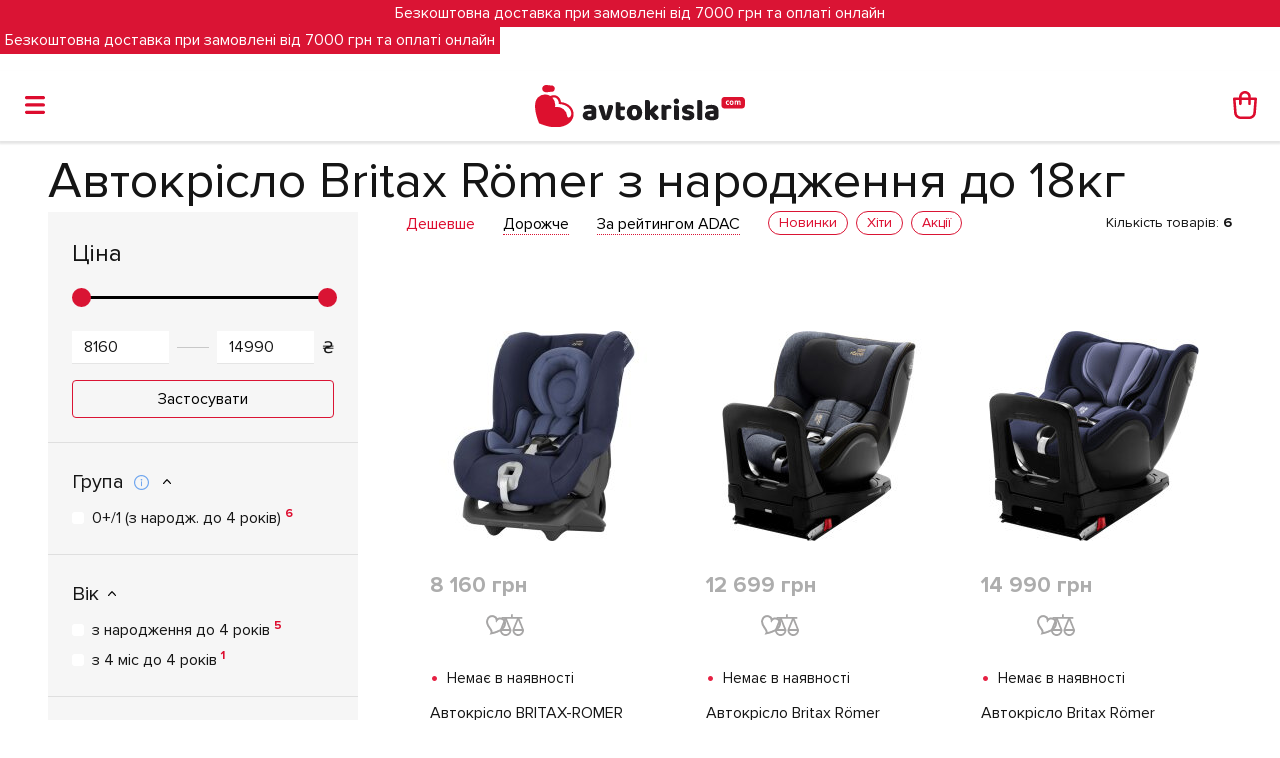

--- FILE ---
content_type: text/html; charset=UTF-8
request_url: https://avtokrisla.com/uk/c11-detskie-avtokresla/britax_romer-ves_rebenka_s_rozhdeniya_do_18kg.html
body_size: 34993
content:
<!DOCTYPE html>
<html lang="uk" prefix="og: http://ogp.me/ns#">
<head>
    <meta charset="utf-8">
    <meta http-equiv="X-UA-Compatible" content="IE=edge">
    <meta name="csrf-token" content="53h90IDTKqRoVkFCpUU7lfVBNNPdiWCEomM6yOIZ">
    
    <title>Дитяче автокрісло Britax Römer з народження до 18кг - купити в інтернет-магазині Avtokrisla за доступною ціною</title>
    <meta name="description"
          content="Купити дитяче автокрісло Брітакс Ромер з народження до 18кг в Україні в інтернет-магазині Avtokrisla. ✓ Широкий асортимент ✓ Гарантії якості. ☎ 0-800-75-71-75">
    <meta name="keywords"
          content="дитячі автокрісла, бренд,britax-romer,вага дитини,з народження до 18 кг, дитячі, для дітей, дитини, купити, замовити, ціна, вартість, доставка, київ, Україна, інтернет-магазин, avtokrisla">
    <meta name="viewport" content="width=device-width, initial-scale=1">

    <link rel="alternate" hreflang="ru" 
          href="https://avtokrisla.com/c11-detskie-avtokresla/britax_romer-ves_rebenka_s_rozhdeniya_do_18kg.html">
    <link rel="alternate" hreflang="uk"
          href="https://avtokrisla.com/uk/c11-detskie-avtokresla/britax_romer-ves_rebenka_s_rozhdeniya_do_18kg.html">

    

    <link rel="apple-touch-icon" sizes="57x57" href="/apple-touch-icon-57x57.png">
    <link rel="apple-touch-icon" sizes="60x60" href="/apple-touch-icon-60x60.png">
    <link rel="apple-touch-icon" sizes="72x72" href="/apple-touch-icon-72x72.png">
    <link rel="apple-touch-icon" sizes="76x76" href="/apple-touch-icon-76x76.png">
    <link rel="apple-touch-icon" sizes="120x120" href="/apple-touch-icon-120x120.png">
    <link rel="apple-touch-icon" sizes="114x114" href="/apple-touch-icon-114x114.png">
    <link rel="apple-touch-icon" sizes="144x144" href="/apple-touch-icon-144x144.png">
    <link rel="apple-touch-icon" sizes="152x152" href="/apple-touch-icon-152x152.png">

    <meta name="msapplication-config" content="/browserconfig.xml"/>

            <link rel="canonical" href="https://avtokrisla.com/uk/c11-detskie-avtokresla/britax_romer-ves_rebenka_s_rozhdeniya_do_18kg.html"/>
    
    
        
    <link href="/css/v2/swiper.min.css" rel="stylesheet">
    <link href="/css/v2/jquery-ui.css" rel="stylesheet">
    <link href="/css/v2/font-awesome.min.css?v=4.039" rel="stylesheet">
    <link href="/css/v2/magnific-popup.min.css?v=4.039" rel="stylesheet">
    <link href="/css/v2/timecircles.css" rel="stylesheet">
    <link href="/css/v2/chosen.min.css" rel="stylesheet">
    <link href="/css/v2/style.css?v=4.039" rel="stylesheet">
    <link href="/css/v2/responsive.css?v=4.039" rel="stylesheet">
    <link href="/css/v2/nprogress.css" rel="stylesheet">
    <link href="https://avtokrisla.com/css/v2/wheel.css?v=4.039" rel="stylesheet">
    <script src="https://cdnjs.cloudflare.com/ajax/libs/gsap/latest/TweenMax.min.js"></script>


            <link rel="apple-touch-icon" sizes="180x180" href="/apple-touch-icon.png?v=7kbYyGBW6v">
<link rel="icon" type="image/png" sizes="32x32" href="/favicon-32x32.png?v=7kbYyGBW6v">
<link rel="icon" type="image/png" sizes="16x16" href="/favicon-16x16.png?v=7kbYyGBW6v">
<link rel="manifest" href="/site.webmanifest?v=7kbYyGBW6v">
<link rel="mask-icon" href="/safari-pinned-tab.svg?v=7kbYyGBW6v" color="#5bbad5">
<link rel="shortcut icon" href="/favicon.ico?v=17kbYyGBW6v">
<meta name="apple-mobile-web-app-title" content="Avtokrisla.com">
<meta name="application-name" content="Avtokrisla.com">
<meta name="msapplication-TileColor" content="#ffffff">
<meta name="theme-color" content="#ffffff">
<meta name="facebook-domain-verification" content="8nnmmz70dnznr1pe84cus615h2wf55" />
<!-- Anti-flicker snippet (recommended)  -->
<style>.async-hide { opacity: 0 !important} </style>
<script>(function(a,s,y,n,c,h,i,d,e){s.className+=' '+y;h.start=1*new Date;
h.end=i=function(){s.className=s.className.replace(RegExp(' ?'+y),'')};
(a[n]=a[n]||[]).hide=h;setTimeout(function(){i();h.end=null},c);h.timeout=c;
})(window,document.documentElement,'async-hide','dataLayer',4000,
{'GTM-5KQ64NZ':true});</script>

<script>
    (function(i,s,o,g,r,a,m){
    i["esSdk"] = r;
    i[r] = i[r] || function() {
        (i[r].q = i[r].q || []).push(arguments)
    }, a=s.createElement(o), m=s.getElementsByTagName(o)[0]; a.async=1; a.src=g;
    m.parentNode.insertBefore(a,m)}
    ) (window, document, "script", "https://esputnik.com/scripts/v1/public/scripts?apiKey=eyJhbGciOiJSUzI1NiJ9.[base64].PGJYBwc8Q51F2EzqVg1SsL8_c9dhsR51t6vFpKnt_aZ_HtVSExAib3WDeCE7wDLUn01w7VgzEYlh-sR3vSeZsQ&domain=59212969-E24A-4614-9D0E-63721BF3A5DC", "es");
    es("pushOn");
</script>
        <!-- Facebook Pixel Code -->
        <script>
            !function (f, b, e, v, n, t, s) {
                if (f.fbq) return;
                n = f.fbq = function () {
                    n.callMethod ?
                        n.callMethod.apply(n, arguments) : n.queue.push(arguments)
                };
                if (!f._fbq) f._fbq = n;
                n.push = n;
                n.loaded = !0;
                n.version = '2.0';
                n.queue = [];
                t = b.createElement(e);
                t.async = !0;
                t.src = v;
                s = b.getElementsByTagName(e)[0];
                s.parentNode.insertBefore(t, s)
            }(window, document, 'script',
                'https://connect.facebook.net/en_US/fbevents.js');
            fbq('init', '1908203112828046');
            fbq('track', 'PageView');
                    </script>
        <noscript><img height="1" width="1" style="display:none"
                       src="https://www.facebook.com/tr?id=1908203112828046&ev=PageView&noscript=1"/></noscript>
        <!-- End Facebook Pixel Code -->

        <meta property="og:locale"
              content="uk_UA"/>
        <meta property="og:title"
              content="Дитяче автокрісло Britax Römer з народження до 18кг - купити в інтернет-магазині Avtokrisla за доступною ціною"/>
        <meta property="og:description"
              content="Купити дитяче автокрісло Брітакс Ромер з народження до 18кг в Україні в інтернет-магазині Avtokrisla. ✓ Широкий асортимент ✓ Гарантії якості. ☎ 0-800-75-71-75"/>
        <meta property="og:url" content="https://avtokrisla.com/uk/c11-detskie-avtokresla/britax_romer-ves_rebenka_s_rozhdeniya_do_18kg.html"/>
        <meta property="og:image" content="https://avtokrisla.com/storage/thumbs/products/1024x1024-q100-c0-w0-51679047957/400x400-q90-c0-w0.jpg"/>
        <meta property="og:type" content="website">
        <meta property="og:image:width" content="200">
        <meta property="og:image:height" content="200">

        <!-- Google Tag Manager -->
        <script>(function (w, d, s, l, i) {
                w[l] = w[l] || [];
                w[l].push({
                    'gtm.start':
                        new Date().getTime(), event: 'gtm.js'
                });
                var f = d.getElementsByTagName(s)[0],
                    j = d.createElement(s), dl = l != 'dataLayer' ? '&l=' + l : '';
                j.async = true;
                j.src =
                    'https://www.googletagmanager.com/gtm.js?id=' + i + dl;
                f.parentNode.insertBefore(j, f);
            })(window, document, 'script', 'dataLayer', 'GTM-5KQ64NZ');</script>
        <!-- End Google Tag Manager -->

            
</head>
<body class=" mobileTemplate need_checkout_page_new"
      onload="NProgress.done();">


    <noscript>
        <iframe src="https://www.googletagmanager.com/ns.html?id=GTM-5KQ64NZ" height="0" width="0"
                style="display:none;visibility:hidden"></iframe>
    </noscript>




    <div class="head_banner text-center">
        Безкоштовна доставка при замовлені від 7000 грн та оплаті онлайн
    </div>

<div class="header_minimal d-none">
    <div class="content mx-sm-4 mx-xl-5 mx-2 py-2">
                    <div class="logo text-center pt-2"><a href="https://avtokrisla.com/uk"
                                                  class="d-inline-block ajax_link"><img src="/img/v2/logo.svg"
                                                                                        alt="" width="210"
                                                                                        class="d-block"></a></div>
            </div>
</div>

<header class="header">
            <div>
                            <div class="head_banner text-center" style="z-index: 1000;position: fixed;">
                    Безкоштовна доставка при замовлені від 7000 грн та оплаті онлайн
                </div>
                        <div id="mobile_header"
                 class="mobile_menu d-flex   with_head_banner"   style="top: 44px"  >


                <a href="javascript:void(0);" class="menu_item" data-open="show_menu"><i class="d-inline-block">
                        <svg xmlns="http://www.w3.org/2000/svg" xmlns:xlink="http://www.w3.org/1999/xlink" width="20px"
                             height="18px">
                            <path fill-rule="evenodd" fill="rgb(221, 12, 46)"
                                  d="M18.301,10.623 L1.650,10.623 C0.707,10.623 -0.000,9.927 -0.000,8.999 C-0.000,8.071 0.707,7.329 1.650,7.329 L18.301,7.329 C19.245,7.329 20.000,8.071 20.000,8.999 C20.000,9.927 19.245,10.623 18.301,10.623 ZM18.301,3.293 L1.650,3.293 C0.707,3.293 -0.000,2.597 -0.000,1.669 C-0.000,0.741 0.707,-0.001 1.650,-0.001 L18.301,-0.001 C19.245,-0.001 20.000,0.741 20.000,1.669 C20.000,2.597 19.245,3.293 18.301,3.293 ZM1.650,14.705 L18.301,14.705 C19.245,14.705 20.000,15.401 20.000,16.329 C20.000,17.257 19.245,17.999 18.301,17.999 L1.650,17.999 C0.707,17.999 -0.000,17.257 -0.000,16.329 C-0.000,15.401 0.707,14.705 1.650,14.705 Z"/>
                        </svg>
                    </i></a>
                <a href="https://avtokrisla.com/uk"
                   class="logo_item ajax_link logo align-self-center"><img src="/img/v2/logo.svg" alt=""
                                                                           width="210"
                                                                           class="d-block m-auto"></a>
                <a href="https://avtokrisla.com/uk/cart"
                   class="cart_item item position-relative shopping-cart-info popup-ajax">
                    <i class="d-inline-block align-middle">
                        <svg xmlns="http://www.w3.org/2000/svg" xmlns:xlink="http://www.w3.org/1999/xlink" width="24px"
                             height="28px">
                            <path fill-rule="evenodd" fill="rgb(221, 12, 46)"
                                  d="M23.657,6.907 C23.414,6.652 23.069,6.506 22.711,6.506 C22.711,6.506 22.710,6.506 22.709,6.506 L17.826,6.506 L17.826,5.697 C17.826,4.174 17.215,2.742 16.103,1.665 C14.994,0.587 13.519,-0.006 11.950,-0.006 C11.950,-0.006 11.950,-0.006 11.948,-0.006 C8.710,-0.004 6.074,2.554 6.074,5.697 L6.074,6.506 L1.287,6.506 L1.284,6.506 C0.940,6.506 0.617,6.636 0.372,6.871 C0.128,7.106 -0.006,7.420 -0.008,7.758 C-0.008,7.791 -0.006,7.821 -0.003,7.853 L1.121,22.143 C1.394,25.411 4.254,27.983 7.636,27.997 L16.356,27.997 C19.739,27.988 22.601,25.416 22.874,22.139 L23.999,7.853 C24.026,7.506 23.902,7.162 23.657,6.907 ZM16.360,25.489 L7.644,25.489 C5.597,25.485 3.864,23.929 3.699,21.950 L2.686,9.013 L6.077,9.013 L6.077,12.878 C6.077,13.569 6.656,14.132 7.367,14.132 C8.080,14.132 8.660,13.569 8.660,12.878 L8.660,9.013 L15.245,9.013 L15.245,12.878 C15.245,13.569 15.825,14.132 16.538,14.132 C17.249,14.132 17.828,13.569 17.828,12.878 L17.828,9.013 L21.308,9.013 L20.282,21.945 C20.116,23.950 18.427,25.475 16.360,25.489 ZM15.242,5.697 L15.242,6.506 L8.658,6.506 L8.656,5.697 C8.656,3.934 10.134,2.500 11.950,2.500 C13.765,2.500 15.242,3.934 15.242,5.697 Z"/>
                        </svg>
                    </i>
                    <span class="count position-absolute rounded-circle text-center"></span>
                </a>
            </div>
        </div>


        <div id="show_menu" class="mobile_popup_box slide_left">
            <div class="title_menu_box position-relative">
                <div class="d-flex">
                    <a href="javascript:void(0);" class="closePopup"></a>
                    <div class="flex-wrap-1 text-right pr-3">

                        <a href="https://avtokrisla.com/uk/login"
                           class="item d-inline-block mx-2 profile ajax_link">
                            <i class="d-inline-block align-middle">
                                <svg xmlns="http://www.w3.org/2000/svg" xmlns:xlink="http://www.w3.org/1999/xlink"
                                     width="20px" height="27px">
                                    <path fill-rule="evenodd" fill="rgb(221, 12, 46)"
                                          d="M13.493,11.884 C15.211,10.445 16.314,8.068 16.314,6.004 C16.314,2.687 13.493,-0.004 10.026,-0.004 C6.560,-0.004 3.738,2.687 3.738,6.004 C3.738,8.099 4.873,10.445 6.560,11.884 C2.727,13.167 -0.004,16.577 -0.004,20.519 C-0.004,23.054 1.131,24.931 3.308,25.933 C4.873,26.682 6.928,26.996 9.997,26.996 C13.063,26.996 15.149,26.682 16.681,25.933 C18.860,24.901 19.997,23.054 19.997,20.519 C20.057,16.572 17.296,13.200 13.493,11.884 ZM10.026,2.750 C12.021,2.750 13.647,4.220 13.647,6.035 C13.647,8.350 11.590,10.572 10.026,10.572 C8.463,10.572 6.406,8.381 6.406,6.035 C6.406,4.220 8.033,2.750 10.026,2.750 ZM10.026,24.275 C3.923,24.275 2.665,22.835 2.665,20.519 C2.665,16.953 5.978,14.044 10.026,14.044 C14.076,14.044 17.388,16.953 17.388,20.519 C17.388,22.829 16.130,24.275 10.026,24.275 Z"/>
                                </svg>
                            </i>
                        </a>
                        <a href="https://avtokrisla.com/uk/favorite"
                           class="item d-inline-block mx-2 position-relative favorites ajax_link">
                            <i class="d-inline-block align-middle">
                                <svg xmlns="http://www.w3.org/2000/svg" xmlns:xlink="http://www.w3.org/1999/xlink"
                                     width="34.5px" height="33.5px">
                                    <path fill-rule="evenodd" stroke="rgb(233, 28, 62)" stroke-width="3px"
                                          stroke-linecap="butt" stroke-linejoin="miter" fill="none"
                                          d="M17.518,9.411 C17.518,9.411 17.187,5.272 13.214,4.120 C9.599,3.071 5.645,4.238 4.116,9.553 C2.863,13.902 5.434,17.632 8.003,20.881 C11.396,25.180 9.997,27.802 9.997,27.802 C9.997,27.802 26.390,25.011 28.782,16.707 C30.312,11.391 27.580,8.285 23.967,7.238 C19.993,6.085 17.518,9.411 17.518,9.411 Z"/>
                                </svg>
                            </i>
                            <span class="count position-absolute rounded-circle text-center"></span>
                        </a>
                        <a href="https://avtokrisla.com/uk/compare"
                           class="item d-inline-block mx-2 position-relative compare ajax_link">
                            <i class="d-inline-block align-middle">
                                <svg xmlns="http://www.w3.org/2000/svg" xmlns:xlink="http://www.w3.org/1999/xlink"
                                     width="29px" height="27px">
                                    <path fill-rule="evenodd" fill="rgb(221, 12, 46)"
                                          d="M28.997,19.659 L28.997,19.659 C28.997,19.616 28.978,19.580 28.974,19.536 C28.964,19.432 28.956,19.326 28.916,19.225 L28.914,19.221 C28.914,19.221 28.914,19.221 28.914,19.219 L23.663,5.955 L26.098,5.955 C26.687,5.955 27.163,5.453 27.163,4.829 C27.163,4.207 26.687,3.703 26.098,3.703 L22.068,3.703 C22.067,3.703 22.065,3.703 22.061,3.703 C22.060,3.703 22.057,3.703 22.055,3.703 L15.602,3.703 L15.602,1.128 C15.602,0.507 15.121,-0.002 14.533,-0.002 L14.533,-0.002 C13.952,-0.002 13.475,0.501 13.475,1.115 L13.475,3.704 L6.939,3.706 C6.936,3.706 6.935,3.706 6.933,3.706 C6.930,3.706 6.928,3.706 6.925,3.706 L2.896,3.706 C2.308,3.706 1.832,4.210 1.832,4.832 C1.832,5.455 2.308,5.958 2.896,5.958 L5.333,5.958 L0.080,19.221 C0.080,19.223 0.080,19.223 0.080,19.224 L0.079,19.227 C0.039,19.328 0.030,19.434 0.019,19.537 C0.015,19.583 -0.003,19.618 -0.003,19.660 L-0.003,19.660 C-0.003,19.664 -0.003,19.666 -0.003,19.668 C0.002,23.711 3.110,26.997 6.932,26.997 C10.514,26.997 13.468,24.106 13.826,20.412 L13.826,19.352 C13.815,19.309 13.803,19.267 13.786,19.227 L13.783,19.222 C13.783,19.221 13.783,19.221 13.783,19.221 L8.532,5.957 L15.168,5.954 L15.168,4.519 L15.169,4.519 L15.169,5.954 L20.462,5.954 L15.210,19.219 C15.210,19.219 15.210,19.219 15.210,19.220 L15.209,19.223 C15.192,19.265 15.179,19.307 15.169,19.350 L15.169,20.410 C15.527,24.103 18.479,26.995 22.063,26.995 C25.885,26.995 28.993,23.708 28.997,19.666 C28.997,19.663 28.997,19.660 28.997,19.659 ZM6.933,24.745 C4.649,24.745 2.743,23.049 2.256,20.786 L11.611,20.786 C11.123,23.049 9.215,24.745 6.933,24.745 ZM11.201,18.534 L2.662,18.534 L6.933,7.747 L11.201,18.534 ZM22.061,7.745 L26.332,18.532 L17.792,18.532 L22.061,7.745 ZM22.061,24.742 C19.779,24.742 17.870,23.047 17.384,20.784 L26.739,20.784 C26.252,23.047 24.346,24.742 22.061,24.742 Z"/>
                                </svg>
                            </i>
                            <span class="count position-absolute rounded-circle text-center"></span>
                        </a>

                    </div>
                </div>

            </div>

            <div class="container scrollable">
                <div class="no_close">

                    

                    <script>
                        (function (d) {
                            var s = d.createElement('script');
                            s.defer = true;
                            s.src = 'https://multisearch.io/plugin/10702';
                            if (d.head) d.head.appendChild(s);
                        })(document);
                    </script>

                    <div  class="search search_form mb-3" >
                        <form method="GET" action="https://avtokrisla.com/uk/catalog" accept-charset="UTF-8" class="form_box">
                        <div class="d-flex">
                            <input id="search_word_main" class="form-control search_autocomplete" placeholder="Пошук за категоріями" required name="search" type="text" value="">
                            <button type="submit" class="d-block w-100 text-nowrap btn"><i
                                        class="d-inline-block align-middle">
                                    <svg xmlns="http://www.w3.org/2000/svg" xmlns:xlink="http://www.w3.org/1999/xlink"
                                         width="20px" height="19px">
                                        <path fill-rule="evenodd" fill="rgb(225, 37, 54)"
                                              d="M7.835,15.682 C9.448,15.682 10.928,15.195 12.164,14.377 L16.339,18.531 C16.647,18.841 17.046,18.996 17.443,18.996 C17.841,18.996 18.239,18.841 18.547,18.531 C19.145,17.935 19.145,16.940 18.547,16.344 L14.351,12.169 C15.191,10.931 15.654,9.430 15.654,7.838 C15.676,3.508 12.164,-0.005 7.835,-0.005 C3.506,-0.005 -0.006,3.508 -0.006,7.838 C-0.006,12.169 3.506,15.682 7.835,15.682 ZM7.835,3.088 C10.442,3.088 12.585,5.210 12.585,7.838 C12.585,10.445 10.442,12.589 7.835,12.589 C5.207,12.589 3.087,10.445 3.087,7.838 C3.087,5.210 5.207,3.088 7.835,3.088 Z"/>
                                    </svg>
                                </i></button>
                        </div>
                        </form>
                    </div>
                    <div class="autocomplete_result"></div>
                                            <div class="categories mb-3">
                                                            <div class="item item_box">
                                    <div class="title position-relative hasChildren">
                                        <a href="https://avtokrisla.com/uk/c11-detskie-avtokresla.html"
                                            ><span>Автокрісла</span></a>                                            <a href="javascript:void(0);"
                                               class="action plus d-inline-block position-absolute h-100"></a>
                                        </div>

                                                                            <div class="subcategories">
                                                                                                                                        <div class="item_box">
                                                    <div class="title position-relative">
                                                        <a href="https://avtokrisla.com/uk/c11-detskie-avtokresla.html?hit=1"
                                                           class=" red_button1"><span>ХІТИ</span></a></div>
                                                                                                    </div>
                                                                                            <div class="item_box">
                                                    <div class="title position-relative hasChildren ">
                                                        <a href="https://avtokrisla.com/uk/c11-detskie-avtokresla.html"
                                                           class=""><span>Групи</span></a>                                                            <a href="javascript:void(0);"
                                                               class="action plus d-inline-block position-absolute h-100"></a>
                                                        </div>
                                                    
                                                        
                                                        <div class="subcategories">

                                                                                                                            <div class="item_box">
                                                                    <div class="title position-relative">
                                                                        <a href="https://avtokrisla.com/uk/c11-detskie-avtokresla/gruppa_0.html"
                                                                           class=""><span><b>0+</b> (0-15 міс)</span></a></div>
                                                                                                                                    </div>
                                                                                                                            <div class="item_box">
                                                                    <div class="title position-relative">
                                                                        <a href="https://avtokrisla.com/uk/c11-detskie-avtokresla/gruppa_0_1.html"
                                                                           class=""><span><b>0+/1</b> (0-4 років)</span></a></div>
                                                                                                                                    </div>
                                                                                                                            <div class="item_box">
                                                                    <div class="title position-relative">
                                                                        <a href="https://avtokrisla.com/uk/c11-detskie-avtokresla/01_2_0_25kg.html"
                                                                           class=""><span><b>0-1-2</b> (0-7 років)</span></a></div>
                                                                                                                                    </div>
                                                                                                                            <div class="item_box">
                                                                    <div class="title position-relative">
                                                                        <a href="https://avtokrisla.com/uk/c11-detskie-avtokresla/01_2_3_0_36kg.html"
                                                                           class=""><span><b>0-1-2-3</b> (0-12 років)</span></a></div>
                                                                                                                                    </div>
                                                                                                                            <div class="item_box">
                                                                    <div class="title position-relative">
                                                                        <a href="https://avtokrisla.com/uk/c11-detskie-avtokresla/gruppa_1.html"
                                                                           class=""><span><b>1</b> (9 міс-4 роки)</span></a></div>
                                                                                                                                    </div>
                                                                                                                            <div class="item_box">
                                                                    <div class="title position-relative">
                                                                        <a href="https://avtokrisla.com/uk/c11-detskie-avtokresla/gruppa_1_2_3.html"
                                                                           class=""><span><b>1-2-3</b> (15 міс-12 років)</span></a></div>
                                                                                                                                    </div>
                                                                                                                            <div class="item_box">
                                                                    <div class="title position-relative">
                                                                        <a href="https://avtokrisla.com/uk/c11-detskie-avtokresla/gruppa_2_3.html"
                                                                           class=""><span><b>2-3</b> (3-12 років)</span></a></div>
                                                                                                                                    </div>
                                                                                                                    </div>
                                                                                                    </div>
                                                                                            <div class="item_box">
                                                    <div class="title position-relative hasChildren ">
                                                        <a href="https://avtokrisla.com/uk/c11-detskie-avtokresla.html"
                                                           class=""><span>Бренд</span></a>                                                            <a href="javascript:void(0);"
                                                               class="action plus d-inline-block position-absolute h-100"></a>
                                                        </div>
                                                    
                                                                                                                    <div class="d-none subcategories_search_box">
                                                                <input class="subcategories_search" placeholder="Пошук за брендом" name="subcategories_search" type="text">
                                                            </div>
                                                        
                                                        <div class="subcategories max_height">

                                                                                                                            <div class="item_box">
                                                                    <div class="title position-relative">
                                                                        <a href="https://avtokrisla.com/uk/c11-detskie-avtokresla/abc_design.html"
                                                                           class=""><span>ABC Design</span></a></div>
                                                                                                                                    </div>
                                                                                                                            <div class="item_box">
                                                                    <div class="title position-relative">
                                                                        <a href="https://avtokrisla.com/uk/c11-detskie-avtokresla/anex.html"
                                                                           class=""><span>Anex</span></a></div>
                                                                                                                                    </div>
                                                                                                                            <div class="item_box">
                                                                    <div class="title position-relative">
                                                                        <a href="https://avtokrisla.com/uk/c11-detskie-avtokresla/avionaut.html"
                                                                           class=""><span>Avionaut</span></a></div>
                                                                                                                                    </div>
                                                                                                                            <div class="item_box">
                                                                    <div class="title position-relative">
                                                                        <a href="https://avtokrisla.com/uk/c11-detskie-avtokresla/bebe_confort.html"
                                                                           class=""><span>Bebe Confort</span></a></div>
                                                                                                                                    </div>
                                                                                                                            <div class="item_box">
                                                                    <div class="title position-relative">
                                                                        <a href="https://avtokrisla.com/uk/c11-detskie-avtokresla/be_safe.html"
                                                                           class=""><span>BeSafe</span></a></div>
                                                                                                                                    </div>
                                                                                                                            <div class="item_box">
                                                                    <div class="title position-relative">
                                                                        <a href="https://avtokrisla.com/uk/c11-detskie-avtokresla/britax_romer.html"
                                                                           class=""><span>Britax Römer</span></a></div>
                                                                                                                                    </div>
                                                                                                                            <div class="item_box">
                                                                    <div class="title position-relative">
                                                                        <a href="https://avtokrisla.com/uk/c11-detskie-avtokresla/chicco.html"
                                                                           class=""><span>Chicco</span></a></div>
                                                                                                                                    </div>
                                                                                                                            <div class="item_box">
                                                                    <div class="title position-relative">
                                                                        <a href="https://avtokrisla.com/uk/c11-detskie-avtokresla/cybex.html"
                                                                           class=""><span>Cybex</span></a></div>
                                                                                                                                    </div>
                                                                                                                            <div class="item_box">
                                                                    <div class="title position-relative">
                                                                        <a href="https://avtokrisla.com/uk/c11-detskie-avtokresla/doona.html"
                                                                           class=""><span>Doona</span></a></div>
                                                                                                                                    </div>
                                                                                                                            <div class="item_box">
                                                                    <div class="title position-relative">
                                                                        <a href="https://avtokrisla.com/uk/c11-detskie-avtokresla/egg.html"
                                                                           class=""><span>Egg</span></a></div>
                                                                                                                                    </div>
                                                                                                                            <div class="item_box">
                                                                    <div class="title position-relative">
                                                                        <a href="https://avtokrisla.com/uk/c11-detskie-avtokresla/espiro.html"
                                                                           class=""><span>Espiro</span></a></div>
                                                                                                                                    </div>
                                                                                                                            <div class="item_box">
                                                                    <div class="title position-relative">
                                                                        <a href="https://avtokrisla.com/uk/c11-detskie-avtokresla/maxi_cosi.html"
                                                                           class=""><span>Maxi-Cosi</span></a></div>
                                                                                                                                    </div>
                                                                                                                            <div class="item_box">
                                                                    <div class="title position-relative">
                                                                        <a href="https://avtokrisla.com/uk/c11-detskie-avtokresla/osann.html"
                                                                           class=""><span>Osann</span></a></div>
                                                                                                                                    </div>
                                                                                                                            <div class="item_box">
                                                                    <div class="title position-relative">
                                                                        <a href="https://avtokrisla.com/uk/c11-detskie-avtokresla/peg_perego.html"
                                                                           class=""><span>Peg-Perego</span></a></div>
                                                                                                                                    </div>
                                                                                                                            <div class="item_box">
                                                                    <div class="title position-relative">
                                                                        <a href="https://avtokrisla.com/uk/c11-detskie-avtokresla/recaro.html"
                                                                           class=""><span>Recaro</span></a></div>
                                                                                                                                    </div>
                                                                                                                            <div class="item_box">
                                                                    <div class="title position-relative">
                                                                        <a href="https://avtokrisla.com/uk/c11-detskie-avtokresla/swandoo.html"
                                                                           class=""><span>Swandoo</span></a></div>
                                                                                                                                    </div>
                                                                                                                    </div>
                                                                                                    </div>
                                                                                    </div>
                                                                    </div>
                                                            <div class="item item_box">
                                    <div class="title position-relative hasChildren">
                                        <a href="https://avtokrisla.com/uk/c7-kolyaski.html"
                                            ><span>Коляски</span></a>                                            <a href="javascript:void(0);"
                                               class="action plus d-inline-block position-absolute h-100"></a>
                                        </div>

                                                                            <div class="subcategories">
                                                                                                                                        <div class="item_box">
                                                    <div class="title position-relative">
                                                        <a href="https://avtokrisla.com/uk/c7-kolyaski.html?hit=1"
                                                           class=""><span>ХІТИ</span></a></div>
                                                                                                    </div>
                                                                                            <div class="item_box">
                                                    <div class="title position-relative hasChildren ">
                                                        <a href="https://avtokrisla.com/uk/c7-kolyaski/dlja_novorozhdennyh.html"
                                                           class=""><span>Від народження</span></a>                                                            <a href="javascript:void(0);"
                                                               class="action plus d-inline-block position-absolute h-100"></a>
                                                        </div>
                                                    
                                                        
                                                        <div class="subcategories">

                                                                                                                            <div class="item_box">
                                                                    <div class="title position-relative">
                                                                        <a href="https://avtokrisla.com/uk/c7-kolyaski/universalnye_kolyaski_2_v_1.html"
                                                                           class=""><span>Коляски 2 в 1</span></a></div>
                                                                                                                                    </div>
                                                                                                                            <div class="item_box">
                                                                    <div class="title position-relative">
                                                                        <a href="https://avtokrisla.com/uk/c7-kolyaski/universalnyje_3_v_1.html"
                                                                           class=""><span>Коляски 3 в 1</span></a></div>
                                                                                                                                    </div>
                                                                                                                            <div class="item_box">
                                                                    <div class="title position-relative">
                                                                        <a href="https://avtokrisla.com/uk/c7-kolyaski/dlja_dvojni_2_v_1.html"
                                                                           class=""><span>Коляски для двійнят 2 в 1</span></a></div>
                                                                                                                                    </div>
                                                                                                                            <div class="item_box">
                                                                    <div class="title position-relative">
                                                                        <a href="https://avtokrisla.com/uk/c7-kolyaski/dlya_pogodok_2_v_1.html"
                                                                           class=""><span>Коляски для погодок 2 в 1</span></a></div>
                                                                                                                                    </div>
                                                                                                                    </div>
                                                                                                    </div>
                                                                                            <div class="item_box">
                                                    <div class="title position-relative hasChildren ">
                                                        <a href="https://avtokrisla.com/uk/c7-kolyaski/dlya_detei_ot_6_mesyatsev.html"
                                                           class=""><span>Прогулянкові від 6 місяців</span></a>                                                            <a href="javascript:void(0);"
                                                               class="action plus d-inline-block position-absolute h-100"></a>
                                                        </div>
                                                    
                                                        
                                                        <div class="subcategories">

                                                                                                                            <div class="item_box">
                                                                    <div class="title position-relative">
                                                                        <a href="https://avtokrisla.com/uk/c7-kolyaski/progulochnyje.html"
                                                                           class=""><span>Прогулянковi</span></a></div>
                                                                                                                                    </div>
                                                                                                                            <div class="item_box">
                                                                    <div class="title position-relative">
                                                                        <a href="https://avtokrisla.com/uk/c7-kolyaski/progulochnaya_dlya_dvoini.html"
                                                                           class=""><span>Прогулянкові для двійні</span></a></div>
                                                                                                                                    </div>
                                                                                                                    </div>
                                                                                                    </div>
                                                                                            <div class="item_box">
                                                    <div class="title position-relative hasChildren ">
                                                        <a href="https://avtokrisla.com/uk/c7-kolyaski.html#"
                                                           class=""><span>Бренд</span></a>                                                            <a href="javascript:void(0);"
                                                               class="action plus d-inline-block position-absolute h-100"></a>
                                                        </div>
                                                    
                                                                                                                    <div class="d-none subcategories_search_box">
                                                                <input class="subcategories_search" placeholder="Пошук за брендом" name="subcategories_search" type="text">
                                                            </div>
                                                        
                                                        <div class="subcategories max_height">

                                                                                                                            <div class="item_box">
                                                                    <div class="title position-relative">
                                                                        <a href="https://avtokrisla.com/uk/c7-kolyaski/abc_design.html"
                                                                           class=""><span>ABC Design</span></a></div>
                                                                                                                                    </div>
                                                                                                                            <div class="item_box">
                                                                    <div class="title position-relative">
                                                                        <a href="https://avtokrisla.com/uk/c7-kolyaski/anex.html"
                                                                           class=""><span>Anex</span></a></div>
                                                                                                                                    </div>
                                                                                                                            <div class="item_box">
                                                                    <div class="title position-relative">
                                                                        <a href="https://avtokrisla.com/uk/c7-kolyaski/baby_design.html"
                                                                           class=""><span>Baby Design</span></a></div>
                                                                                                                                    </div>
                                                                                                                            <div class="item_box">
                                                                    <div class="title position-relative">
                                                                        <a href="https://avtokrisla.com/uk/c7-kolyaski/babyzen.html"
                                                                           class=""><span>BABYZEN</span></a></div>
                                                                                                                                    </div>
                                                                                                                            <div class="item_box">
                                                                    <div class="title position-relative">
                                                                        <a href="https://avtokrisla.com/uk/c7-kolyaski/bebe_confort.html"
                                                                           class=""><span>Bebe Confort</span></a></div>
                                                                                                                                    </div>
                                                                                                                            <div class="item_box">
                                                                    <div class="title position-relative">
                                                                        <a href="https://avtokrisla.com/uk/c7-kolyaski/bebetto.html"
                                                                           class=""><span>Bebetto</span></a></div>
                                                                                                                                    </div>
                                                                                                                            <div class="item_box">
                                                                    <div class="title position-relative">
                                                                        <a href="https://avtokrisla.com/uk/c7-kolyaski/britax_romer.html"
                                                                           class=""><span>Britax Römer</span></a></div>
                                                                                                                                    </div>
                                                                                                                            <div class="item_box">
                                                                    <div class="title position-relative">
                                                                        <a href="https://avtokrisla.com/uk/c7-kolyaski/bugaboo.html"
                                                                           class=""><span>Bugaboo</span></a></div>
                                                                                                                                    </div>
                                                                                                                            <div class="item_box">
                                                                    <div class="title position-relative">
                                                                        <a href="https://avtokrisla.com/uk/c7-kolyaski/bumprider.html"
                                                                           class=""><span>Bumprider</span></a></div>
                                                                                                                                    </div>
                                                                                                                            <div class="item_box">
                                                                    <div class="title position-relative">
                                                                        <a href="https://avtokrisla.com/uk/c7-kolyaski/cam.html"
                                                                           class=""><span>Cam</span></a></div>
                                                                                                                                    </div>
                                                                                                                            <div class="item_box">
                                                                    <div class="title position-relative">
                                                                        <a href="https://avtokrisla.com/uk/c7-kolyaski/carrello.html"
                                                                           class=""><span>Carrello</span></a></div>
                                                                                                                                    </div>
                                                                                                                            <div class="item_box">
                                                                    <div class="title position-relative">
                                                                        <a href="https://avtokrisla.com/uk/c7-kolyaski/chicco.html"
                                                                           class=""><span>Chicco</span></a></div>
                                                                                                                                    </div>
                                                                                                                            <div class="item_box">
                                                                    <div class="title position-relative">
                                                                        <a href="https://avtokrisla.com/uk/c7-kolyaski/cybex.html"
                                                                           class=""><span>Cybex</span></a></div>
                                                                                                                                    </div>
                                                                                                                            <div class="item_box">
                                                                    <div class="title position-relative">
                                                                        <a href="https://avtokrisla.com/uk/c7-kolyaski/easy_walker.html"
                                                                           class=""><span>Easywalker</span></a></div>
                                                                                                                                    </div>
                                                                                                                            <div class="item_box">
                                                                    <div class="title position-relative">
                                                                        <a href="https://avtokrisla.com/uk/c7-kolyaski/egg.html"
                                                                           class=""><span>Egg</span></a></div>
                                                                                                                                    </div>
                                                                                                                            <div class="item_box">
                                                                    <div class="title position-relative">
                                                                        <a href="https://avtokrisla.com/uk/c7-kolyaski/elodie_details.html"
                                                                           class=""><span>Elodie Details</span></a></div>
                                                                                                                                    </div>
                                                                                                                            <div class="item_box">
                                                                    <div class="title position-relative">
                                                                        <a href="https://avtokrisla.com/uk/c7-kolyaski/emmaljunga.html"
                                                                           class=""><span>Emmaljunga</span></a></div>
                                                                                                                                    </div>
                                                                                                                            <div class="item_box">
                                                                    <div class="title position-relative">
                                                                        <a href="https://avtokrisla.com/uk/c7-kolyaski/espiro.html"
                                                                           class=""><span>Espiro</span></a></div>
                                                                                                                                    </div>
                                                                                                                            <div class="item_box">
                                                                    <div class="title position-relative">
                                                                        <a href="https://avtokrisla.com/uk/c7-kolyaski/greentom.html"
                                                                           class=""><span>Greentom</span></a></div>
                                                                                                                                    </div>
                                                                                                                            <div class="item_box">
                                                                    <div class="title position-relative">
                                                                        <a href="https://avtokrisla.com/uk/c7-kolyaski/hamilton_by_yoop.html"
                                                                           class=""><span>Hamilton by Yoop</span></a></div>
                                                                                                                                    </div>
                                                                                                                            <div class="item_box">
                                                                    <div class="title position-relative">
                                                                        <a href="https://avtokrisla.com/uk/c7-kolyaski/hartan.html"
                                                                           class=""><span>Hartan</span></a></div>
                                                                                                                                    </div>
                                                                                                                            <div class="item_box">
                                                                    <div class="title position-relative">
                                                                        <a href="https://avtokrisla.com/uk/c7-kolyaski/hauck.html"
                                                                           class=""><span>Hauck</span></a></div>
                                                                                                                                    </div>
                                                                                                                            <div class="item_box">
                                                                    <div class="title position-relative">
                                                                        <a href="https://avtokrisla.com/uk/c7-kolyaski/ibebe.html"
                                                                           class=""><span>Ibebe</span></a></div>
                                                                                                                                    </div>
                                                                                                                            <div class="item_box">
                                                                    <div class="title position-relative">
                                                                        <a href="https://avtokrisla.com/uk/c7-kolyaski/inglesina.html"
                                                                           class=""><span>Inglesina</span></a></div>
                                                                                                                                    </div>
                                                                                                                            <div class="item_box">
                                                                    <div class="title position-relative">
                                                                        <a href="https://avtokrisla.com/uk/c7-kolyaski/joie.html"
                                                                           class=""><span>Joie</span></a></div>
                                                                                                                                    </div>
                                                                                                                            <div class="item_box">
                                                                    <div class="title position-relative">
                                                                        <a href="https://avtokrisla.com/uk/c7-kolyaski/joolz.html"
                                                                           class=""><span>Joolz</span></a></div>
                                                                                                                                    </div>
                                                                                                                            <div class="item_box">
                                                                    <div class="title position-relative">
                                                                        <a href="https://avtokrisla.com/uk/c7-kolyaski/junama.html"
                                                                           class=""><span>Junama</span></a></div>
                                                                                                                                    </div>
                                                                                                                            <div class="item_box">
                                                                    <div class="title position-relative">
                                                                        <a href="https://avtokrisla.com/uk/c7-kolyaski/leclerc.html"
                                                                           class=""><span>Leclerc</span></a></div>
                                                                                                                                    </div>
                                                                                                                            <div class="item_box">
                                                                    <div class="title position-relative">
                                                                        <a href="https://avtokrisla.com/uk/c7-kolyaski/mast.html"
                                                                           class=""><span>Mast</span></a></div>
                                                                                                                                    </div>
                                                                                                                            <div class="item_box">
                                                                    <div class="title position-relative">
                                                                        <a href="https://avtokrisla.com/uk/c7-kolyaski/maxi_cosi.html"
                                                                           class=""><span>Maxi-Cosi</span></a></div>
                                                                                                                                    </div>
                                                                                                                            <div class="item_box">
                                                                    <div class="title position-relative">
                                                                        <a href="https://avtokrisla.com/uk/c7-kolyaski/muuvo.html"
                                                                           class=""><span>Muuvo</span></a></div>
                                                                                                                                    </div>
                                                                                                                            <div class="item_box">
                                                                    <div class="title position-relative">
                                                                        <a href="https://avtokrisla.com/uk/c7-kolyaski/osann.html"
                                                                           class=""><span>Osann</span></a></div>
                                                                                                                                    </div>
                                                                                                                            <div class="item_box">
                                                                    <div class="title position-relative">
                                                                        <a href="https://avtokrisla.com/uk/c7-kolyaski/peg_perego.html"
                                                                           class=""><span>Peg-Perego</span></a></div>
                                                                                                                                    </div>
                                                                                                                            <div class="item_box">
                                                                    <div class="title position-relative">
                                                                        <a href="https://avtokrisla.com/uk/c7-kolyaski/recaro.html"
                                                                           class=""><span>Recaro</span></a></div>
                                                                                                                                    </div>
                                                                                                                            <div class="item_box">
                                                                    <div class="title position-relative">
                                                                        <a href="https://avtokrisla.com/uk/c7-kolyaski/roan.html"
                                                                           class=""><span>Roan</span></a></div>
                                                                                                                                    </div>
                                                                                                                            <div class="item_box">
                                                                    <div class="title position-relative">
                                                                        <a href="https://avtokrisla.com/uk/c7-kolyaski/silver_cross.html"
                                                                           class=""><span>Silver Cross</span></a></div>
                                                                                                                                    </div>
                                                                                                                            <div class="item_box">
                                                                    <div class="title position-relative">
                                                                        <a href="https://avtokrisla.com/uk/c7-kolyaski/smartrike.html"
                                                                           class=""><span>smarTrike</span></a></div>
                                                                                                                                    </div>
                                                                                                                            <div class="item_box">
                                                                    <div class="title position-relative">
                                                                        <a href="https://avtokrisla.com/uk/c7-kolyaski/stokke.html"
                                                                           class=""><span>Stokke</span></a></div>
                                                                                                                                    </div>
                                                                                                                            <div class="item_box">
                                                                    <div class="title position-relative">
                                                                        <a href="https://avtokrisla.com/uk/c7-kolyaski/storchenmuehle.html"
                                                                           class=""><span>Storchenmuehle</span></a></div>
                                                                                                                                    </div>
                                                                                                                            <div class="item_box">
                                                                    <div class="title position-relative">
                                                                        <a href="https://avtokrisla.com/uk/c7-kolyaski/teutonia.html"
                                                                           class=""><span>Teutonia</span></a></div>
                                                                                                                                    </div>
                                                                                                                            <div class="item_box">
                                                                    <div class="title position-relative">
                                                                        <a href="https://avtokrisla.com/uk/c7-kolyaski/thule.html"
                                                                           class=""><span>Thule</span></a></div>
                                                                                                                                    </div>
                                                                                                                            <div class="item_box">
                                                                    <div class="title position-relative">
                                                                        <a href="https://avtokrisla.com/uk/c7-kolyaski/tutis.html"
                                                                           class=""><span>Tutis</span></a></div>
                                                                                                                                    </div>
                                                                                                                            <div class="item_box">
                                                                    <div class="title position-relative">
                                                                        <a href="https://avtokrisla.com/uk/c7-kolyaski/x_lander.html"
                                                                           class=""><span>X-Lander</span></a></div>
                                                                                                                                    </div>
                                                                                                                    </div>
                                                                                                    </div>
                                                                                    </div>
                                                                    </div>
                                                            <div class="item item_box">
                                    <div class="title position-relative hasChildren">
                                        <a href="javascript:void(0);"
                                            ><span>Аксесуари</span></a>                                            <a href="javascript:void(0);"
                                               class="action plus d-inline-block position-absolute h-100"></a>
                                        </div>

                                                                            <div class="subcategories">
                                                                                                                                        <div class="item_box">
                                                    <div class="title position-relative hasChildren ">
                                                        <a href="https://avtokrisla.com/uk/cdlya-kolyasok.html"
                                                           class=""><span>Для колясок</span></a>                                                            <a href="javascript:void(0);"
                                                               class="action plus d-inline-block position-absolute h-100"></a>
                                                        </div>
                                                    
                                                        
                                                        <div class="subcategories">

                                                                                                                            <div class="item_box">
                                                                    <div class="title position-relative">
                                                                        <a href="https://avtokrisla.com/uk/clyulka.html"
                                                                           class=""><span>Люльки</span></a></div>
                                                                                                                                    </div>
                                                                                                                            <div class="item_box">
                                                                    <div class="title position-relative">
                                                                        <a href="https://avtokrisla.com/uk/cdozhdevik.html"
                                                                           class=""><span>Дощовики</span></a></div>
                                                                                                                                    </div>
                                                                                                                            <div class="item_box">
                                                                    <div class="title position-relative">
                                                                        <a href="https://avtokrisla.com/uk/cspalnyy-meshok.html"
                                                                           class=""><span>Спальні мішки</span></a></div>
                                                                                                                                    </div>
                                                                                                                            <div class="item_box">
                                                                    <div class="title position-relative">
                                                                        <a href="https://avtokrisla.com/uk/cchekhol-dlya-nog.html"
                                                                           class=""><span>Чохли для ніг</span></a></div>
                                                                                                                                    </div>
                                                                                                                            <div class="item_box">
                                                                    <div class="title position-relative">
                                                                        <a href="https://avtokrisla.com/uk/cbamper.html"
                                                                           class=""><span>Бампери</span></a></div>
                                                                                                                                    </div>
                                                                                                                            <div class="item_box">
                                                                    <div class="title position-relative">
                                                                        <a href="https://avtokrisla.com/uk/cadaptery-dlya-kolyaski.html"
                                                                           class=""><span>Адаптери для коляски</span></a></div>
                                                                                                                                    </div>
                                                                                                                            <div class="item_box">
                                                                    <div class="title position-relative">
                                                                        <a href="https://avtokrisla.com/uk/cantimoskitnaya-setka.html"
                                                                           class=""><span>Антимоскітні сітки</span></a></div>
                                                                                                                                    </div>
                                                                                                                            <div class="item_box">
                                                                    <div class="title position-relative">
                                                                        <a href="https://avtokrisla.com/uk/cigrovoy-stolik.html"
                                                                           class=""><span>Ігрові столики</span></a></div>
                                                                                                                                    </div>
                                                                                                                            <div class="item_box">
                                                                    <div class="title position-relative">
                                                                        <a href="https://avtokrisla.com/uk/ckolesa.html"
                                                                           class=""><span>Колеса</span></a></div>
                                                                                                                                    </div>
                                                                                                                            <div class="item_box">
                                                                    <div class="title position-relative">
                                                                        <a href="https://avtokrisla.com/uk/cmufty.html"
                                                                           class=""><span>Муфти</span></a></div>
                                                                                                                                    </div>
                                                                                                                            <div class="item_box">
                                                                    <div class="title position-relative">
                                                                        <a href="https://avtokrisla.com/uk/cnabor-dlya-kolyaski.html"
                                                                           class=""><span>Набори для колясок</span></a></div>
                                                                                                                                    </div>
                                                                                                                            <div class="item_box">
                                                                    <div class="title position-relative">
                                                                        <a href="https://avtokrisla.com/uk/czont.html"
                                                                           class=""><span>Парасольки</span></a></div>
                                                                                                                                    </div>
                                                                                                                            <div class="item_box">
                                                                    <div class="title position-relative">
                                                                        <a href="https://avtokrisla.com/uk/cpidnizhki-dlya-drugoi-ditini.html"
                                                                           class=""><span>Підніжки для другої дитини</span></a></div>
                                                                                                                                    </div>
                                                                                                                            <div class="item_box">
                                                                    <div class="title position-relative">
                                                                        <a href="https://avtokrisla.com/uk/cpodstakannik.html"
                                                                           class=""><span>Підстаканники</span></a></div>
                                                                                                                                    </div>
                                                                                                                            <div class="item_box">
                                                                    <div class="title position-relative">
                                                                        <a href="https://avtokrisla.com/uk/cprogulochnyy-blok.html"
                                                                           class=""><span>Прогулянкові блоки</span></a></div>
                                                                                                                                    </div>
                                                                                                                            <div class="item_box">
                                                                    <div class="title position-relative">
                                                                        <a href="https://avtokrisla.com/uk/cc10-aksessuarysumki-na-kolyaskuhtml.html"
                                                                           class=""><span>Сумки</span></a></div>
                                                                                                                                    </div>
                                                                                                                            <div class="item_box">
                                                                    <div class="title position-relative">
                                                                        <a href="https://avtokrisla.com/uk/csumka-dlya-khraneniya.html"
                                                                           class=""><span>Сумки для зберігання</span></a></div>
                                                                                                                                    </div>
                                                                                                                            <div class="item_box">
                                                                    <div class="title position-relative">
                                                                        <a href="https://avtokrisla.com/uk/ctekstil-dlya-kolyasok.html"
                                                                           class=""><span>Текстиль</span></a></div>
                                                                                                                                    </div>
                                                                                                                            <div class="item_box">
                                                                    <div class="title position-relative">
                                                                        <a href="https://avtokrisla.com/uk/cshassi.html"
                                                                           class=""><span>Шасі</span></a></div>
                                                                                                                                    </div>
                                                                                                                    </div>
                                                                                                    </div>
                                                                                            <div class="item_box">
                                                    <div class="title position-relative hasChildren ">
                                                        <a href="https://avtokrisla.com/uk/c6-aksessuaryi-dlya-avtokresel.html"
                                                           class=""><span>Для автокрісел</span></a>                                                            <a href="javascript:void(0);"
                                                               class="action plus d-inline-block position-absolute h-100"></a>
                                                        </div>
                                                    
                                                        
                                                        <div class="subcategories">

                                                                                                                            <div class="item_box">
                                                                    <div class="title position-relative">
                                                                        <a href="https://avtokrisla.com/uk/cplatforma.html"
                                                                           class=""><span>Платформи</span></a></div>
                                                                                                                                    </div>
                                                                                                                            <div class="item_box">
                                                                    <div class="title position-relative">
                                                                        <a href="https://avtokrisla.com/uk/czashchitnyy-kovrik.html"
                                                                           class=""><span>Захисні килимки</span></a></div>
                                                                                                                                    </div>
                                                                                                                            <div class="item_box">
                                                                    <div class="title position-relative">
                                                                        <a href="https://avtokrisla.com/uk/cdozhdevik-dlya-avtokresla.html"
                                                                           class=""><span>Дощовики для автокрісел</span></a></div>
                                                                                                                                    </div>
                                                                                                                            <div class="item_box">
                                                                    <div class="title position-relative">
                                                                        <a href="https://avtokrisla.com/uk/cantimoskitnaya-setka-dlya-avtokresla.html"
                                                                           class=""><span>Антимоскітні сітки</span></a></div>
                                                                                                                                    </div>
                                                                                                                            <div class="item_box">
                                                                    <div class="title position-relative">
                                                                        <a href="https://avtokrisla.com/uk/czerkala.html"
                                                                           class=""><span>Дзеркала</span></a></div>
                                                                                                                                    </div>
                                                                                                                            <div class="item_box">
                                                                    <div class="title position-relative">
                                                                        <a href="https://avtokrisla.com/uk/cvkladysh-v-avtokreslo.html"
                                                                           class=""><span>Конверти і вкладиші</span></a></div>
                                                                                                                                    </div>
                                                                                                                            <div class="item_box">
                                                                    <div class="title position-relative">
                                                                        <a href="https://avtokrisla.com/uk/cletniy-chekhol.html"
                                                                           class=""><span>Літні чохли</span></a></div>
                                                                                                                                    </div>
                                                                                                                            <div class="item_box">
                                                                    <div class="title position-relative">
                                                                        <a href="https://avtokrisla.com/uk/cnakladka-na-remen.html"
                                                                           class=""><span>Накладки на ремінь</span></a></div>
                                                                                                                                    </div>
                                                                                                                            <div class="item_box">
                                                                    <div class="title position-relative">
                                                                        <a href="https://avtokrisla.com/uk/corganayzer.html"
                                                                           class=""><span>Органайзери</span></a></div>
                                                                                                                                    </div>
                                                                                                                            <div class="item_box">
                                                                    <div class="title position-relative">
                                                                        <a href="https://avtokrisla.com/uk/cshtorka.html"
                                                                           class=""><span>Шторки</span></a></div>
                                                                                                                                    </div>
                                                                                                                    </div>
                                                                                                    </div>
                                                                                            <div class="item_box">
                                                    <div class="title position-relative hasChildren ">
                                                        <a href="https://avtokrisla.com/uk/cdlya-mebeli.html"
                                                           class=""><span>Для меблів</span></a>                                                            <a href="javascript:void(0);"
                                                               class="action plus d-inline-block position-absolute h-100"></a>
                                                        </div>
                                                    
                                                        
                                                        <div class="subcategories">

                                                                                                                            <div class="item_box">
                                                                    <div class="title position-relative">
                                                                        <a href="https://avtokrisla.com/uk/caksessuary-dlya-krovatok.html"
                                                                           class=""><span>Аксесуари для ліжок</span></a></div>
                                                                                                                                    </div>
                                                                                                                            <div class="item_box">
                                                                    <div class="title position-relative">
                                                                        <a href="https://avtokrisla.com/uk/caksessuary-dlya-stulchikov-dlya-kormleniya.html"
                                                                           class=""><span>Аксесуари для стільців для годування</span></a></div>
                                                                                                                                    </div>
                                                                                                                            <div class="item_box">
                                                                    <div class="title position-relative">
                                                                        <a href="https://avtokrisla.com/uk/cmatrasy-i-namatrasniki.html"
                                                                           class=""><span>Матраци та наматрацники</span></a></div>
                                                                                                                                    </div>
                                                                                                                            <div class="item_box">
                                                                    <div class="title position-relative">
                                                                        <a href="https://avtokrisla.com/uk/cpostelnye-komplekty.html"
                                                                           class=""><span>Постільні комплекти</span></a></div>
                                                                                                                                    </div>
                                                                                                                            <div class="item_box">
                                                                    <div class="title position-relative">
                                                                        <a href="https://avtokrisla.com/uk/cpelenatory.html"
                                                                           class=""><span>Пеленатори</span></a></div>
                                                                                                                                    </div>
                                                                                                                    </div>
                                                                                                    </div>
                                                                                    </div>
                                                                    </div>
                                                            <div class="item item_box">
                                    <div class="title position-relative hasChildren">
                                        <a href="https://avtokrisla.com/uk/c57-detskaya-mebel.html"
                                            ><span>Меблі</span></a>                                            <a href="javascript:void(0);"
                                               class="action plus d-inline-block position-absolute h-100"></a>
                                        </div>

                                                                            <div class="subcategories">
                                                                                                                                        <div class="item_box">
                                                    <div class="title position-relative">
                                                        <a href="https://avtokrisla.com/uk/ckrovatki.html"
                                                           class=""><span>Ліжечка</span></a></div>
                                                                                                    </div>
                                                                                            <div class="item_box">
                                                    <div class="title position-relative">
                                                        <a href="https://avtokrisla.com/uk/c57-detskaya-mebel/komod-komod_pelenator.html"
                                                           class=""><span>Комоди</span></a></div>
                                                                                                    </div>
                                                                                            <div class="item_box">
                                                    <div class="title position-relative">
                                                        <a href="https://avtokrisla.com/uk/c57-detskaya-mebel/stulchiki_dlya_kormleniya.html"
                                                           class=""><span>Стільчики для годування</span></a></div>
                                                                                                    </div>
                                                                                            <div class="item_box">
                                                    <div class="title position-relative">
                                                        <a href="https://avtokrisla.com/uk/cmanezhi.html"
                                                           class=""><span>Манежі</span></a></div>
                                                                                                    </div>
                                                                                            <div class="item_box">
                                                    <div class="title position-relative">
                                                        <a href="https://avtokrisla.com/uk/ckrovatka-kachalka.html"
                                                           class=""><span>Крісла-гойдалки</span></a></div>
                                                                                                    </div>
                                                                                            <div class="item_box">
                                                    <div class="title position-relative">
                                                        <a href="https://avtokrisla.com/uk/c57-detskaya-mebel/khodunki.html"
                                                           class=""><span>Ходунки</span></a></div>
                                                                                                    </div>
                                                                                            <div class="item_box">
                                                    <div class="title position-relative">
                                                        <a href="https://avtokrisla.com/uk/cmatrasy-i-namatrasniki.html"
                                                           class=""><span>Матраци та наматрацники</span></a></div>
                                                                                                    </div>
                                                                                            <div class="item_box">
                                                    <div class="title position-relative">
                                                        <a href="https://avtokrisla.com/uk/cpostelnye-komplekty.html"
                                                           class=""><span>Постільні комплекти</span></a></div>
                                                                                                    </div>
                                                                                            <div class="item_box">
                                                    <div class="title position-relative">
                                                        <a href="https://avtokrisla.com/uk/cstoliki-i-stulchiki.html"
                                                           class=""><span>Столики і стільчики</span></a></div>
                                                                                                    </div>
                                                                                            <div class="item_box">
                                                    <div class="title position-relative">
                                                        <a href="https://avtokrisla.com/uk/cshkafy.html"
                                                           class=""><span>Шафи</span></a></div>
                                                                                                    </div>
                                                                                            <div class="item_box">
                                                    <div class="title position-relative hasChildren ">
                                                        <a href="https://avtokrisla.com/uk/cbezopasnost.html"
                                                           class=""><span>Безпека</span></a>                                                            <a href="javascript:void(0);"
                                                               class="action plus d-inline-block position-absolute h-100"></a>
                                                        </div>
                                                    
                                                        
                                                        <div class="subcategories">

                                                                                                                            <div class="item_box">
                                                                    <div class="title position-relative">
                                                                        <a href="https://avtokrisla.com/uk/cdlya-dverey.html"
                                                                           class=""><span>Для дверей</span></a></div>
                                                                                                                                    </div>
                                                                                                                            <div class="item_box">
                                                                    <div class="title position-relative">
                                                                        <a href="https://avtokrisla.com/uk/cdlya-uglov.html"
                                                                           class=""><span>Для кутів</span></a></div>
                                                                                                                                    </div>
                                                                                                                            <div class="item_box">
                                                                    <div class="title position-relative">
                                                                        <a href="https://avtokrisla.com/uk/cdlya-rozetki.html"
                                                                           class=""><span>Для розетки</span></a></div>
                                                                                                                                    </div>
                                                                                                                            <div class="item_box">
                                                                    <div class="title position-relative">
                                                                        <a href="https://avtokrisla.com/uk/czvolozhuvachi-povitrya.html"
                                                                           class=""><span>Зволожувачі повітря</span></a></div>
                                                                                                                                    </div>
                                                                                                                            <div class="item_box">
                                                                    <div class="title position-relative">
                                                                        <a href="https://avtokrisla.com/uk/cradionyani-ta-videonyani.html"
                                                                           class=""><span>Радіоняні та відеоняні</span></a></div>
                                                                                                                                    </div>
                                                                                                                    </div>
                                                                                                    </div>
                                                                                    </div>
                                                                    </div>
                                                            <div class="item item_box">
                                    <div class="title position-relative hasChildren">
                                        <a href="https://avtokrisla.com/uk/cgigiena.html"
                                            ><span>Гігієна та годування</span></a>                                            <a href="javascript:void(0);"
                                               class="action plus d-inline-block position-absolute h-100"></a>
                                        </div>

                                                                            <div class="subcategories">
                                                                                                                                        <div class="item_box">
                                                    <div class="title position-relative">
                                                        <a href="https://avtokrisla.com/uk/cdlya-mam.html"
                                                           class=""><span>Для мам</span></a></div>
                                                                                                    </div>
                                                                                            <div class="item_box">
                                                    <div class="title position-relative hasChildren ">
                                                        <a href="https://avtokrisla.com/uk/cdetskie-vannochki.html"
                                                           class=""><span>Купання та догляд</span></a>                                                            <a href="javascript:void(0);"
                                                               class="action plus d-inline-block position-absolute h-100"></a>
                                                        </div>
                                                    
                                                        
                                                        <div class="subcategories">

                                                                                                                            <div class="item_box">
                                                                    <div class="title position-relative">
                                                                        <a href="https://avtokrisla.com/uk/cdetskie-vannochki/gorka_dlya_kupaniya-stoyka_dlya_vannochki-vannochka.html"
                                                                           class=""><span>Ванночки та гірки</span></a></div>
                                                                                                                                    </div>
                                                                                                                            <div class="item_box">
                                                                    <div class="title position-relative">
                                                                        <a href="https://avtokrisla.com/uk/cdetskie-vannochki/geli_dlya_kupaniya-losony_dlya_tela-mochalki_i_gubki-mylo-pena_dlya_vannoy-polotentse-shampun-termometr.html"
                                                                           class=""><span>Гігієна та засоби для купання</span></a></div>
                                                                                                                                    </div>
                                                                                                                            <div class="item_box">
                                                                    <div class="title position-relative">
                                                                        <a href="https://avtokrisla.com/uk/cdetskie-vannochki/nozhnitsy-rascheski-salfetki-vatnye_palochki.html"
                                                                           class=""><span>Засоби для догляду</span></a></div>
                                                                                                                                    </div>
                                                                                                                            <div class="item_box">
                                                                    <div class="title position-relative">
                                                                        <a href="https://avtokrisla.com/uk/cdetskie-vannochki/zubnye_pasty-zubnye_shchetki.html"
                                                                           class=""><span>Зубні пасти та щітки</span></a></div>
                                                                                                                                    </div>
                                                                                                                    </div>
                                                                                                    </div>
                                                                                            <div class="item_box">
                                                    <div class="title position-relative hasChildren ">
                                                        <a href="https://avtokrisla.com/uk/cpelenanie.html"
                                                           class=""><span>Сповивання</span></a>                                                            <a href="javascript:void(0);"
                                                               class="action plus d-inline-block position-absolute h-100"></a>
                                                        </div>
                                                    
                                                        
                                                        <div class="subcategories">

                                                                                                                            <div class="item_box">
                                                                    <div class="title position-relative">
                                                                        <a href="https://avtokrisla.com/uk/cpelenanie/krem-krem_pod_podguzniki-losony_dlya_tela-nabor_dlya_pelenaniya-nabor_dlya_ukhoda-nozhnitsy.html"
                                                                           class=""><span>Косметика та аксесуари</span></a></div>
                                                                                                                                    </div>
                                                                                                                            <div class="item_box">
                                                                    <div class="title position-relative">
                                                                        <a href="https://avtokrisla.com/uk/cpelenanie/gorshok-meski_dlia_podguznikov-podguzniki-utilizator_dlia_podguznikov.html"
                                                                           class=""><span>Підгузки, горщики</span></a></div>
                                                                                                                                    </div>
                                                                                                                            <div class="item_box">
                                                                    <div class="title position-relative">
                                                                        <a href="https://avtokrisla.com/uk/cpelenanie/matras-nabor_dlya_pelenaniya-pelenalnyi_stolik-pelenator-pelenator_kovrik-pelenator_matras.html"
                                                                           class=""><span>Сповивальні матраци</span></a></div>
                                                                                                                                    </div>
                                                                                                                            <div class="item_box">
                                                                    <div class="title position-relative">
                                                                        <a href="https://avtokrisla.com/uk/cstoliki-dlya-spovivannya.html"
                                                                           class=""><span>Сповивальні столики</span></a></div>
                                                                                                                                    </div>
                                                                                                                    </div>
                                                                                                    </div>
                                                                                            <div class="item_box">
                                                    <div class="title position-relative hasChildren ">
                                                        <a href="https://avtokrisla.com/uk/cgigiena.html"
                                                           class=""><span>Бренд</span></a>                                                            <a href="javascript:void(0);"
                                                               class="action plus d-inline-block position-absolute h-100"></a>
                                                        </div>
                                                    
                                                                                                                    <div class="d-none subcategories_search_box">
                                                                <input class="subcategories_search" placeholder="Пошук за брендом" name="subcategories_search" type="text">
                                                            </div>
                                                        
                                                        <div class="subcategories max_height">

                                                                                                                            <div class="item_box">
                                                                    <div class="title position-relative">
                                                                        <a href="https://avtokrisla.com/uk/cgigiena/avent.html"
                                                                           class=""><span>Avent</span></a></div>
                                                                                                                                    </div>
                                                                                                                            <div class="item_box">
                                                                    <div class="title position-relative">
                                                                        <a href="https://avtokrisla.com/uk/cgigiena/baboo.html"
                                                                           class=""><span>Baboo</span></a></div>
                                                                                                                                    </div>
                                                                                                                            <div class="item_box">
                                                                    <div class="title position-relative">
                                                                        <a href="https://avtokrisla.com/uk/cgigiena/baby_veres.html"
                                                                           class=""><span>Baby Veres</span></a></div>
                                                                                                                                    </div>
                                                                                                                            <div class="item_box">
                                                                    <div class="title position-relative">
                                                                        <a href="https://avtokrisla.com/uk/cgigiena/bebe_confort.html"
                                                                           class=""><span>Bebe Confort</span></a></div>
                                                                                                                                    </div>
                                                                                                                            <div class="item_box">
                                                                    <div class="title position-relative">
                                                                        <a href="https://avtokrisla.com/uk/cgigiena/bibs.html"
                                                                           class=""><span>BIBS</span></a></div>
                                                                                                                                    </div>
                                                                                                                            <div class="item_box">
                                                                    <div class="title position-relative">
                                                                        <a href="https://avtokrisla.com/uk/cgigiena/ceba.html"
                                                                           class=""><span>Ceba</span></a></div>
                                                                                                                                    </div>
                                                                                                                            <div class="item_box">
                                                                    <div class="title position-relative">
                                                                        <a href="https://avtokrisla.com/uk/cgigiena/chicco.html"
                                                                           class=""><span>Chicco</span></a></div>
                                                                                                                                    </div>
                                                                                                                            <div class="item_box">
                                                                    <div class="title position-relative">
                                                                        <a href="https://avtokrisla.com/uk/cgigiena/difrax.html"
                                                                           class=""><span>Difrax</span></a></div>
                                                                                                                                    </div>
                                                                                                                            <div class="item_box">
                                                                    <div class="title position-relative">
                                                                        <a href="https://avtokrisla.com/uk/cgigiena/eco_by_naty.html"
                                                                           class=""><span>ECO by Naty</span></a></div>
                                                                                                                                    </div>
                                                                                                                            <div class="item_box">
                                                                    <div class="title position-relative">
                                                                        <a href="https://avtokrisla.com/uk/cgigiena/ecolunes.html"
                                                                           class=""><span>Ecolunes</span></a></div>
                                                                                                                                    </div>
                                                                                                                            <div class="item_box">
                                                                    <div class="title position-relative">
                                                                        <a href="https://avtokrisla.com/uk/cgigiena/everyday_baby.html"
                                                                           class=""><span>Everyday Baby</span></a></div>
                                                                                                                                    </div>
                                                                                                                            <div class="item_box">
                                                                    <div class="title position-relative">
                                                                        <a href="https://avtokrisla.com/uk/cgigiena/friendly_organic.html"
                                                                           class=""><span>Friendly Organic</span></a></div>
                                                                                                                                    </div>
                                                                                                                            <div class="item_box">
                                                                    <div class="title position-relative">
                                                                        <a href="https://avtokrisla.com/uk/cgigiena/huggies.html"
                                                                           class=""><span>Huggies</span></a></div>
                                                                                                                                    </div>
                                                                                                                            <div class="item_box">
                                                                    <div class="title position-relative">
                                                                        <a href="https://avtokrisla.com/uk/cgigiena/minikoioi.html"
                                                                           class=""><span>MinikOiOi</span></a></div>
                                                                                                                                    </div>
                                                                                                                            <div class="item_box">
                                                                    <div class="title position-relative">
                                                                        <a href="https://avtokrisla.com/uk/cgigiena/msonya.html"
                                                                           class=""><span>Msonya</span></a></div>
                                                                                                                                    </div>
                                                                                                                            <div class="item_box">
                                                                    <div class="title position-relative">
                                                                        <a href="https://avtokrisla.com/uk/cgigiena/friendly_organic-officina_naturae.html"
                                                                           class=""><span>Officina</span></a></div>
                                                                                                                                    </div>
                                                                                                                            <div class="item_box">
                                                                    <div class="title position-relative">
                                                                        <a href="https://avtokrisla.com/uk/cgigiena/okbaby.html"
                                                                           class=""><span>OkBaby</span></a></div>
                                                                                                                                    </div>
                                                                                                                            <div class="item_box">
                                                                    <div class="title position-relative">
                                                                        <a href="https://avtokrisla.com/uk/cgigiena/shnuggle.html"
                                                                           class=""><span>Shnuggle</span></a></div>
                                                                                                                                    </div>
                                                                                                                            <div class="item_box">
                                                                    <div class="title position-relative">
                                                                        <a href="https://avtokrisla.com/uk/cgigiena/suavinex.html"
                                                                           class=""><span>Suavinex</span></a></div>
                                                                                                                                    </div>
                                                                                                                            <div class="item_box">
                                                                    <div class="title position-relative">
                                                                        <a href="https://avtokrisla.com/uk/cgigiena/twistshake.html"
                                                                           class=""><span>Twistshake</span></a></div>
                                                                                                                                    </div>
                                                                                                                    </div>
                                                                                                    </div>
                                                                                            <div class="item_box">
                                                    <div class="title position-relative hasChildren ">
                                                        <a href="https://avtokrisla.com/uk/ckormlenie.html"
                                                           class=""><span>Годування</span></a>                                                            <a href="javascript:void(0);"
                                                               class="action plus d-inline-block position-absolute h-100"></a>
                                                        </div>
                                                    
                                                        
                                                        <div class="subcategories">

                                                                                                                            <div class="item_box">
                                                                    <div class="title position-relative">
                                                                        <a href="https://avtokrisla.com/uk/ckormlenie/myte_posudy.html"
                                                                           class=""><span>Засоби для миття посуду</span></a></div>
                                                                                                                                    </div>
                                                                                                                            <div class="item_box">
                                                                    <div class="title position-relative">
                                                                        <a href="https://avtokrisla.com/uk/ckormlenie/molokootsos-parovarka-sterilizator-vkladyshi_v_byustgalster.html"
                                                                           class=""><span>Молоковідсмоктувачі, пароварки, стерилізатори</span></a></div>
                                                                                                                                    </div>
                                                                                                                            <div class="item_box">
                                                                    <div class="title position-relative">
                                                                        <a href="https://avtokrisla.com/uk/ckormlenie/aksessuary-butylochki_dlya_kormleniya-podogrevatel_butylochek.html"
                                                                           class=""><span>Пляшечки для годування та аксесуари</span></a></div>
                                                                                                                                    </div>
                                                                                                                            <div class="item_box">
                                                                    <div class="title position-relative">
                                                                        <a href="https://avtokrisla.com/uk/ckormlenie/chashki_i_poilniki-konteynery-nabory_posudy-stolovye_pribory-tarelki-termos.html"
                                                                           class=""><span>Посуд</span></a></div>
                                                                                                                                    </div>
                                                                                                                            <div class="item_box">
                                                                    <div class="title position-relative">
                                                                        <a href="https://avtokrisla.com/uk/ckormlenie/prorezyvatel-pustyshka-soski-tsepochki_dlya_pustyshek.html"
                                                                           class=""><span>Соски, прорізувачі, пустушки</span></a></div>
                                                                                                                                    </div>
                                                                                                                    </div>
                                                                                                    </div>
                                                                                            <div class="item_box">
                                                    <div class="title position-relative hasChildren ">
                                                        <a href="https://avtokrisla.com/uk/cstirka.html"
                                                           class=""><span>Прання</span></a>                                                            <a href="javascript:void(0);"
                                                               class="action plus d-inline-block position-absolute h-100"></a>
                                                        </div>
                                                    
                                                        
                                                        <div class="subcategories">

                                                                                                                            <div class="item_box">
                                                                    <div class="title position-relative">
                                                                        <a href="https://avtokrisla.com/uk/cstirka/geli_dlya_stirki-poroshki_i_kapsuly.html"
                                                                           class=""><span>Гелі, порошки, капсули</span></a></div>
                                                                                                                                    </div>
                                                                                                                            <div class="item_box">
                                                                    <div class="title position-relative">
                                                                        <a href="https://avtokrisla.com/uk/cstirka/chistyashchie_sredstva.html"
                                                                           class=""><span>Засоби для чищення</span></a></div>
                                                                                                                                    </div>
                                                                                                                            <div class="item_box">
                                                                    <div class="title position-relative">
                                                                        <a href="https://avtokrisla.com/uk/cstirka/smyagchiteli_tkaney.html"
                                                                           class=""><span>Пом'якшувачі</span></a></div>
                                                                                                                                    </div>
                                                                                                                    </div>
                                                                                                    </div>
                                                                                    </div>
                                                                    </div>
                                                            <div class="item item_box">
                                    <div class="title position-relative hasChildren">
                                        <a href="https://avtokrisla.com/uk/c58-detskiy-transport.html"
                                            ><span>Активний відпочинок</span></a>                                            <a href="javascript:void(0);"
                                               class="action plus d-inline-block position-absolute h-100"></a>
                                        </div>

                                                                            <div class="subcategories">
                                                                                                                                        <div class="item_box">
                                                    <div class="title position-relative">
                                                        <a href="https://avtokrisla.com/uk/ctraktor.html"
                                                           class=""><span>Трактори</span></a></div>
                                                                                                    </div>
                                                                                            <div class="item_box">
                                                    <div class="title position-relative">
                                                        <a href="https://avtokrisla.com/uk/cvelosiped.html"
                                                           class=""><span>Велосипеди</span></a></div>
                                                                                                    </div>
                                                                                            <div class="item_box">
                                                    <div class="title position-relative">
                                                        <a href="https://avtokrisla.com/uk/cvelobegi.html"
                                                           class=""><span>Велобіги</span></a></div>
                                                                                                    </div>
                                                                                            <div class="item_box">
                                                    <div class="title position-relative">
                                                        <a href="https://avtokrisla.com/uk/c58-detskiy-transport/samokat.html"
                                                           class=""><span>Самокати</span></a></div>
                                                                                                    </div>
                                                                                    </div>
                                                                    </div>
                                                            <div class="item item_box">
                                    <div class="title position-relative">
                                        <a href="https://avtokrisla.com/uk/cdlya-puteshestviy.html"
                                            ><span>Для подорожей</span></a></div>

                                                                    </div>
                                                            <div class="item item_box">
                                    <div class="title position-relative hasChildren">
                                        <a href="https://avtokrisla.com/uk/codyag-ta-aksesuary.html"
                                            ><span>Одяг та акcесуари</span></a>                                            <a href="javascript:void(0);"
                                               class="action plus d-inline-block position-absolute h-100"></a>
                                        </div>

                                                                            <div class="subcategories">
                                                                                                                                        <div class="item_box">
                                                    <div class="title position-relative">
                                                        <a href="https://avtokrisla.com/uk/caksesuari-na-vipisku-ta-khreshchennya.html"
                                                           class=""><span>Аксесуари на виписку та хрещення</span></a></div>
                                                                                                    </div>
                                                                                            <div class="item_box">
                                                    <div class="title position-relative">
                                                        <a href="https://avtokrisla.com/uk/cmayki-futbolki-bodi.html"
                                                           class=""><span>Майки, футболки, боді</span></a></div>
                                                                                                    </div>
                                                                                            <div class="item_box">
                                                    <div class="title position-relative">
                                                        <a href="https://avtokrisla.com/uk/cnabori-odyagu.html"
                                                           class=""><span>Набори одягу</span></a></div>
                                                                                                    </div>
                                                                                            <div class="item_box">
                                                    <div class="title position-relative">
                                                        <a href="https://avtokrisla.com/uk/crukavichki-tsarapki.html"
                                                           class=""><span>Рукавички, царапки</span></a></div>
                                                                                                    </div>
                                                                                            <div class="item_box">
                                                    <div class="title position-relative">
                                                        <a href="https://avtokrisla.com/uk/cdityachi-okulyari.html"
                                                           class=""><span>Сонцезахисні окуляри</span></a></div>
                                                                                                    </div>
                                                                                            <div class="item_box">
                                                    <div class="title position-relative">
                                                        <a href="https://avtokrisla.com/uk/ccholovichki-kombinezoni.html"
                                                           class=""><span>Чоловічки, комбінезони, пелюшки</span></a></div>
                                                                                                    </div>
                                                                                            <div class="item_box">
                                                    <div class="title position-relative">
                                                        <a href="https://avtokrisla.com/uk/cshkarpetki-pinetki.html"
                                                           class=""><span>Шкарпетки, пінетки</span></a></div>
                                                                                                    </div>
                                                                                            <div class="item_box">
                                                    <div class="title position-relative">
                                                        <a href="https://avtokrisla.com/uk/cshtani-povzunki.html"
                                                           class=""><span>Штани, повзунки</span></a></div>
                                                                                                    </div>
                                                                                    </div>
                                                                    </div>
                                                            <div class="item item_box">
                                    <div class="title position-relative">
                                        <a href="https://avtokrisla.com/uk/cigrushki.html"
                                            ><span>Іграшки</span></a></div>

                                                                    </div>
                                                            <div class="item item_box">
                                    <div class="title position-relative">
                                        <a href="https://avtokrisla.com/uk/cucenka.html"
                                            class="red_button"
                                            ><span>Outlet</span></a></div>

                                                                    </div>
                                                    </div>
                    
                                                                        <div class="item page_item">
                                                                    <a href="https://avtokrisla.com/uk/stocks"
                                       class="d-block ajax_link mb-3"><span
                                                class="d-inline-block actions position-relative"><span
                                                    class="d-block"><i class="d-inline-block position-relative"><svg
                                                            xmlns="http://www.w3.org/2000/svg"
                                                            xmlns:xlink="http://www.w3.org/1999/xlink" width="15px"
                                                            height="13px"><path fill-rule="evenodd"
                                                                                fill="rgb(219, 11, 46)"
                                                                                d="M4.337,6.343 C6.410,6.343 7.728,4.948 7.728,3.194 C7.728,1.421 6.410,0.007 4.337,0.007 C2.284,0.007 0.983,1.421 0.983,3.194 C0.983,4.948 2.284,6.343 4.337,6.343 ZM4.903,12.774 L12.950,0.195 L11.103,0.195 L3.075,12.774 L4.903,12.774 ZM11.631,13.000 C13.685,13.000 15.003,11.604 15.003,9.851 C15.003,8.078 13.685,6.664 11.631,6.664 C9.576,6.664 8.275,8.078 8.275,9.851 C8.275,11.604 9.576,13.000 11.631,13.000 ZM4.337,4.344 C3.753,4.344 3.282,4.005 3.282,3.194 C3.282,2.346 3.753,2.006 4.337,2.006 C4.940,2.006 5.430,2.346 5.430,3.194 C5.430,4.005 4.940,4.344 4.337,4.344 ZM11.631,11.002 C11.027,11.002 10.556,10.681 10.556,9.851 C10.556,9.003 11.027,8.663 11.631,8.663 C12.233,8.663 12.723,9.003 12.723,9.851 C12.723,10.681 12.233,11.002 11.631,11.002 Z"></path></svg></i>Акції</span></span></a>
                                                            </div>
                                                    <div class="item page_item">
                                                                    <a href="https://avtokrisla.com/uk/12-o-kompanii"
                                       class="d-block ajax_link">Про нас</a>
                                                            </div>
                                                    <div class="item page_item">
                                                                    <a href="https://avtokrisla.com/uk/shops"
                                       class="d-block ajax_link">Магазини</a>
                                                            </div>
                                                    <div class="item page_item">
                                                                    <a href="https://avtokrisla.com/uk/oplata-i-dostavka"
                                       class="d-block ajax_link">Оплата та доставка</a>
                                                            </div>
                                                    <div class="item page_item">
                                                                    <a href="https://avtokrisla.com/uk/credit"
                                       class="d-block ajax_link">Розстрочка</a>
                                                            </div>
                                                    <div class="item page_item">
                                                                    <a href="https://avtokrisla.com/uk/service"
                                       class="d-block ajax_link">Сервісне обслуговування</a>
                                                            </div>
                                                    <div class="item page_item">
                                                                    <a href="https://avtokrisla.com/uk/bonusna-programa"
                                       class="d-block ajax_link">Бонусна програма</a>
                                                            </div>
                                                    <div class="item page_item">
                                                                    <a href="https://avtokrisla.com/uk/garantiya-kachestva"
                                       class="d-block ajax_link">Гарантія та повернення</a>
                                                            </div>
                                                    <div class="item page_item">
                                                                    <a href="https://avtokrisla.com/uk/podarochnye-sertifikaty"
                                       class="d-block ajax_link">Подарункові сертифікати</a>
                                                            </div>
                                                    <div class="item page_item">
                                                                    <a href="https://avtokrisla.com/uk/baza-znaniy"
                                       class="d-block ajax_link">База знань</a>
                                                            </div>
                                                    <div class="item page_item">
                                                                    <a href="https://avtokrisla.com/uk/contacts"
                                       class="d-block ajax_link">Контакти</a>
                                                            </div>
                                                    <div class="item page_item">
                                                                    <a href="https://avtokrisla.com/uk/news/arhive"
                                       class="d-block ajax_link">Новини</a>
                                                            </div>
                                                    <div class="item page_item">
                                                                    <a href="https://avtokrisla.com/uk/articles"
                                       class="d-block ajax_link">Статті</a>
                                                            </div>
                                                    <div class="item page_item">
                                                                    <a href="https://avtokrisla.com/uk/publichnyy-dogovor-oferta"
                                       class="d-block ajax_link">Публічна оферта</a>
                                                            </div>
                                                    <div class="item page_item">
                                                                    <a href="https://avtokrisla.com/uk/pakunok-malyuka"
                                       class="d-block ajax_link">Пакунок малюка</a>
                                                            </div>
                                            

                    <div class="item contacts mt-4 mx-2 text-nowrap">
    						<span class="d-inline-block position-relative align-middle"><i
                                        class="icon position-absolute"><svg xmlns="http://www.w3.org/2000/svg"
                                                                            xmlns:xlink="http://www.w3.org/1999/xlink"
                                                                            width="18px" height="18px"><path
                                                fill-rule="evenodd" fill="rgb(219, 11, 46)"
                                                d="M17.568,13.796 C17.568,13.709 17.568,13.624 17.530,13.538 C17.445,13.280 16.843,13.010 16.597,12.887 C15.898,12.494 15.186,12.113 14.498,11.708 C14.179,11.512 13.785,11.143 13.406,11.143 C12.656,11.143 11.563,13.366 10.900,13.366 C10.569,13.366 10.139,13.058 9.845,12.887 C7.609,11.647 6.062,10.100 4.822,7.865 C4.649,7.570 4.343,7.141 4.343,6.809 C4.343,6.145 6.566,5.053 6.566,4.304 C6.566,3.924 6.197,3.530 6.001,3.211 C5.596,2.524 5.215,1.811 4.822,1.112 C4.699,0.866 4.430,0.265 4.171,0.178 C4.085,0.141 3.999,0.141 3.914,0.141 C3.471,0.141 2.611,0.338 2.207,0.522 C1.605,0.780 1.212,1.468 0.905,2.020 C0.512,2.745 0.279,3.481 0.279,4.304 C0.279,5.446 0.745,6.478 1.126,7.521 C1.397,8.270 1.727,8.995 2.146,9.670 C3.435,11.758 5.952,14.274 8.039,15.564 C8.714,15.981 9.438,16.313 10.188,16.583 C11.231,16.964 12.263,17.430 13.406,17.430 C14.228,17.430 14.965,17.197 15.689,16.804 C16.242,16.497 16.929,16.104 17.187,15.502 C17.370,15.097 17.568,14.238 17.568,13.796 Z"/></svg></i>
    							<strong class="ph-phone-044">0-800-75-71-75</strong>
    							<span class="d-block">Безкоштовно зі всіх номерів</span>
    						</span>
                    </div>

                    

                                            <div class="item mt-4 pt-2 social text-nowrap">
                                                            <a href="https://www.instagram.com/avtokrisla_com/" class="d-inline-block mr-3 insta_link"
                                   target="_blank"></a>
                                                                                        <a href="https://www.facebook.com/avtokrisla" class="d-inline-block mr-3" target="_blank"><span
                                            class="d-block"><i class="fa fa-facebook" aria-hidden="true"></i></span></a>
                                                                                        <a href="https://www.tiktok.com/@avtokrisla_com" class="d-inline-block mr-3 tiktok_link"
                                   target="_blank"></a>
                                                                                        <a href="https://www.youtube.com/channel/UCYbvLD5OHwQJQfCptfFtAIA" class="d-inline-block" target="_blank"><span
                                            class="d-block"><i class="fa fa-youtube-play" aria-hidden="true"></i></span></a>
                                                    </div>
                    
                    <div class="item mt-4 langs">
                                                    <a href="https://avtokrisla.com/c11-detskie-avtokresla/britax_romer-ves_rebenka_s_rozhdeniya_do_18kg.html"
                               class="d-inline-block mr-2">                                    рус
                                </a>
                                                    <a href="https://avtokrisla.com/uk/c11-detskie-avtokresla/britax_romer-ves_rebenka_s_rozhdeniya_do_18kg.html"
                               class="d-inline-block mr-2 active">                                    укр
                                </a>
                                            </div>

                </div>
            </div>


                            <div class="nav_menu_past">
                </div>
            

        </div>

        <div id="mobile_filter_block" class="mobile_popup_box full_size slide_left">
            <div class="title_menu_box position-relative">
                <div class="d-flex align-items-center">
                    <span class="title flex-wrap-1 px-4">Підбір за фільтрами</span>
                    <a href="javascript:void(0);" class="closePopup"></a>
                </div>

            </div>
            <div class="container scrollable">

            </div>
        </div>

    </header>


<main class="maincontent position-relative" >

        
            <div class="alert_box">

                
                            </div>


            
<script type="text/javascript" src="/js/v2/ajax_load.js"></script> 

<div class="mx-sm-4 mx-xl-5 mx-2">

		<div class="breadcrumbs mt-sm-4 mt-2 position-relative">
    <span>
    <a href="https://avtokrisla.com/uk" class="ajax_link"><span>Головна</span></a>
  </span>

      
      
        
                  <span><a href="https://avtokrisla.com/uk/c11-detskie-avtokresla.html" class="ajax_link"><span>Дитячі автокрісла</span></a></span>
        
      
    
      
        
                  <span class="last">Автокрісло Britax Römer з народження до 18кг</span>
        
      
      
</div>




			<h1 class="mt-2 h1">Автокрісло Britax Römer з народження до 18кг</h1>
	
	<div class="category_view d-flex mobile_catalog">

		<div class="left_side mr-5">
			<div class="filter_content_block">

				<div id="filters" class="position-relative">
					<div class="no_close">
												<div class="filter_block p-4 price_filter_box ">
							<div class="title position-relative">Ціна<span class="action minus"></span></div>
							<div class="filter">
								<div id="price-range" class="mx-2 mt-4" data-price_from="8160" data-price_to="14990" data-price_from_now="8160" data-price_to_now="14990"></div>
								<div class="change_price form_box d-flex align-items-center mt-4 pt-2">
									<div class="flex-wrap-1"><input type="text" id="price_from" name="price_from" class="form-control"></div>
									<div class="mx-2 px-3 sep"></div>
									<div class="flex-wrap-1"><input type="text" id="price_to" name="price_to" class="form-control"></div>
									<div class="ml-2">&#8372;</div>
								</div>
								<button id="submitprice" type="submit" class="btn btn-red btn-empty w-100 mt-3">Застосувати</button>							</div>
						</div>
						
						
																																						
									
																																																											
																		<div class="filter_block p-4 ">
										
										<div class="title position-relative">
											Група
											 <img src="/img/v2/information.svg" width="15" alt="" title="Група, до якої відноситься автокрісло" data-toggle="tooltip" class="info_icon">											<span class="d-inline-block action position-absolute minus"><svg xmlns="http://www.w3.org/2000/svg" xmlns:xlink="http://www.w3.org/1999/xlink" width="9px" height="5px"><path fill-rule="evenodd" fill="rgb(0, 0, 0)" d="M4.020,-0.008 C3.874,-0.008 3.728,0.054 3.616,0.176 L0.191,3.941 C-0.032,4.186 -0.032,4.583 0.191,4.828 C0.414,5.073 0.775,5.073 0.998,4.828 L4.020,1.507 L7.042,4.828 C7.265,5.073 7.626,5.073 7.849,4.828 C8.072,4.583 8.072,4.186 7.849,3.941 L4.424,0.176 C4.312,0.054 4.166,-0.008 4.020,-0.008 Z"/></svg></span>
										</div>

										<div class="filter mt-2">

											
											<div class="subcategories">
											
												
													
													
													
													
																										
													<div class="item_box">
													
														
																													<a for="gruppa_0_1" hide-url="https://avtokrisla.com/uk/c11-detskie-avtokresla/britax_romer-gruppa_0_1-ves_rebenka_s_rozhdeniya_do_18kg.html" class="item d-block mt-1 position-relative hide_link">0+/1 (з народж. до 4 років)&nbsp;<sup>6</sup></a>
																												
																										</div>

												
													
													
													
													
													
																									
											</div>

										</div>
									</div>
																	
																																
									
																																																											
																		<div class="filter_block p-4 ">
										
										<div class="title position-relative">
											Вік
																						<span class="d-inline-block action position-absolute minus"><svg xmlns="http://www.w3.org/2000/svg" xmlns:xlink="http://www.w3.org/1999/xlink" width="9px" height="5px"><path fill-rule="evenodd" fill="rgb(0, 0, 0)" d="M4.020,-0.008 C3.874,-0.008 3.728,0.054 3.616,0.176 L0.191,3.941 C-0.032,4.186 -0.032,4.583 0.191,4.828 C0.414,5.073 0.775,5.073 0.998,4.828 L4.020,1.507 L7.042,4.828 C7.265,5.073 7.626,5.073 7.849,4.828 C8.072,4.583 8.072,4.186 7.849,3.941 L4.424,0.176 C4.312,0.054 4.166,-0.008 4.020,-0.008 Z"/></svg></span>
										</div>

										<div class="filter mt-2">

											
											<div class="subcategories">
											
												
													
													
													
													
																										
													<div class="item_box">
													
														
																													<a for="gruppa_0_1" hide-url="https://avtokrisla.com/uk/c11-detskie-avtokresla/britax_romer-gruppa_0_1-ves_rebenka_s_rozhdeniya_do_18kg.html" class="item d-block mt-1 position-relative hide_link">з народження до 4 років&nbsp;<sup>5</sup></a>
																												
																										</div>

												
													
													
													
																										
													<div class="item_box">
													
														
																													<a for="s_4mes_do_4_kh_let" hide-url="https://avtokrisla.com/uk/c11-detskie-avtokresla/britax_romer-s_4mes_do_4_kh_let-ves_rebenka_s_rozhdeniya_do_18kg.html" class="item d-block mt-1 position-relative hide_link">з 4 міс до 4 років&nbsp;<sup>1</sup></a>
																												
																										</div>

												
													
													
													
													
													
													
													
													
													
													
													
													
																									
											</div>

										</div>
									</div>
																	
																																
									
																																																	
																		<div class="filter_block p-4 ">
										
										<div class="title position-relative">
											Зріст дитини
																						<span class="d-inline-block action position-absolute minus"><svg xmlns="http://www.w3.org/2000/svg" xmlns:xlink="http://www.w3.org/1999/xlink" width="9px" height="5px"><path fill-rule="evenodd" fill="rgb(0, 0, 0)" d="M4.020,-0.008 C3.874,-0.008 3.728,0.054 3.616,0.176 L0.191,3.941 C-0.032,4.186 -0.032,4.583 0.191,4.828 C0.414,5.073 0.775,5.073 0.998,4.828 L4.020,1.507 L7.042,4.828 C7.265,5.073 7.626,5.073 7.849,4.828 C8.072,4.583 8.072,4.186 7.849,3.941 L4.424,0.176 C4.312,0.054 4.166,-0.008 4.020,-0.008 Z"/></svg></span>
										</div>

										<div class="filter mt-2">

											
											<div class="subcategories">
											
												
													
													
													
																										
													<div class="item_box">
													
														
																													<a for="rost_rebenka_s_40sm_do_105sm" hide-url="https://avtokrisla.com/uk/c11-detskie-avtokresla/britax_romer-rost_rebenka_s_40sm_do_105sm-ves_rebenka_s_rozhdeniya_do_18kg.html" class="item d-block mt-1 position-relative hide_link">40 - 105 см&nbsp;<sup>5</sup></a>
																												
																										</div>

												
													
													
													
													
													
													
													
													
													
													
													
													
																										
													<div class="item_box">
													
														
																													<a for="60_105_sm" hide-url="https://avtokrisla.com/uk/c11-detskie-avtokresla/60_105_sm-britax_romer-ves_rebenka_s_rozhdeniya_do_18kg.html" class="item d-block mt-1 position-relative hide_link">60 - 105 см&nbsp;<sup>1</sup></a>
																												
																										</div>

												
													
													
													
													
													
													
													
													
																									
											</div>

										</div>
									</div>
																	
																																
									
																													
																		<div class="filter_block p-4 ">
										
										<div class="title position-relative">
											Вага дитини
																						<span class="d-inline-block action position-absolute plus"><svg xmlns="http://www.w3.org/2000/svg" xmlns:xlink="http://www.w3.org/1999/xlink" width="9px" height="5px"><path fill-rule="evenodd" fill="rgb(0, 0, 0)" d="M4.020,-0.008 C3.874,-0.008 3.728,0.054 3.616,0.176 L0.191,3.941 C-0.032,4.186 -0.032,4.583 0.191,4.828 C0.414,5.073 0.775,5.073 0.998,4.828 L4.020,1.507 L7.042,4.828 C7.265,5.073 7.626,5.073 7.849,4.828 C8.072,4.583 8.072,4.186 7.849,3.941 L4.424,0.176 C4.312,0.054 4.166,-0.008 4.020,-0.008 Z"/></svg></span>
										</div>

										<div class="filter mt-2">

											
											<div class="subcategories">
											
												
													
																										
													<div class="item_box">
													
														
																													<a for="ves_rebenka_s_rozhdeniya_do_13kg" hide-url="https://avtokrisla.com/uk/c11-detskie-avtokresla/britax_romer-ves_rebenka_s_rozhdeniya_do_13kg-ves_rebenka_s_rozhdeniya_do_18kg.html" class="item d-block mt-1 position-relative hide_link">з народження до 13 кг&nbsp;<sup>+15</sup></a>
																												
																										</div>

												
													
																										
													<div class="item_box">
																											
																													
																															<a for="ves_rebenka_s_rozhdeniya_do_18kg" href="https://avtokrisla.com/uk/c11-detskie-avtokresla/britax_romer.html" class="item d-block mt-1 position-relative active">з народження до 18 кг</a>
																														
														
																										</div>

												
																										
													<div class="item_box">
													
														
																													<a for="gruppa_kilogramy_do_18_kg" hide-url="https://avtokrisla.com/uk/c11-detskie-avtokresla/britax_romer-gruppa_kilogramy_do_18_kg-ves_rebenka_s_rozhdeniya_do_18kg.html" class="item d-block mt-1 position-relative hide_link">до 18 кг&nbsp;<sup>+8</sup></a>
																												
																										</div>

												
																																																					
													<div class="item_box">
													
														
																													<a for="gruppa_kilogramy_do_19_kg" hide-url="https://avtokrisla.com/uk/c11-detskie-avtokresla/britax_romer-gruppa_kilogramy_do_19_kg-ves_rebenka_s_rozhdeniya_do_18kg.html" class="item d-block mt-1 position-relative hide_link">до 19 кг&nbsp;<sup>+7</sup></a>
																												
																										</div>

												
																																																					
													<div class="item_box">
													
														
																													<a for="gruppa_kilogramy_do_20_kg" hide-url="https://avtokrisla.com/uk/c11-detskie-avtokresla/britax_romer-gruppa_kilogramy_do_20_kg-ves_rebenka_s_rozhdeniya_do_18kg.html" class="item d-block mt-1 position-relative hide_link">до 20 кг&nbsp;<sup>+3</sup></a>
																												
																										</div>

												
													
																										
													<div class="item_box">
													
														
																													<a for="gruppa_kilogramy_0_25_kg" hide-url="https://avtokrisla.com/uk/c11-detskie-avtokresla/britax_romer-gruppa_kilogramy_0_25_kg-ves_rebenka_s_rozhdeniya_do_18kg.html" class="item d-block mt-1 position-relative hide_link">з народження до 25 кг&nbsp;<sup>+3</sup></a>
																												
																										</div>

												
													
																										
													<div class="item_box">
													
														
																													<a for="ves_rebenka_s_9kg_do_18kg" hide-url="https://avtokrisla.com/uk/c11-detskie-avtokresla/britax_romer-ves_rebenka_s_9kg_do_18kg-ves_rebenka_s_rozhdeniya_do_18kg.html" class="item d-block mt-1 position-relative hide_link">з 9 до 18 кг&nbsp;<sup>+10</sup></a>
																												
																										</div>

												
																										
													<div class="item_box">
													
														
																													<a for="ves_rebenka_s_9_kg_do_25_kg" hide-url="https://avtokrisla.com/uk/c11-detskie-avtokresla/britax_romer-ves_rebenka_s_9_kg_do_25_kg-ves_rebenka_s_rozhdeniya_do_18kg.html" class="item d-block mt-1 position-relative hide_link">з 9 до 25 кг&nbsp;<sup>+1</sup></a>
																												
																										</div>

												
																										
													<div class="item_box">
													
														
																													<a for="ves_rebenka_s_9kg_do_36kg" hide-url="https://avtokrisla.com/uk/c11-detskie-avtokresla/britax_romer-ves_rebenka_s_9kg_do_36kg-ves_rebenka_s_rozhdeniya_do_18kg.html" class="item d-block mt-1 position-relative hide_link">з 9 до 36 кг&nbsp;<sup>+12</sup></a>
																												
																										</div>

												
													
																										
													<div class="item_box">
													
														
																													<a for="ves_rebenka_s_15kg_do_36kg" hide-url="https://avtokrisla.com/uk/c11-detskie-avtokresla/britax_romer-ves_rebenka_s_15kg_do_36kg-ves_rebenka_s_rozhdeniya_do_18kg.html" class="item d-block mt-1 position-relative hide_link">з 15 до 36 кг&nbsp;<sup>+26</sup></a>
																												
																										</div>

												
																																																					
													<div class="item_box">
													
														
																													<a for="gruppa_kilogramy_do_36_kg" hide-url="https://avtokrisla.com/uk/c11-detskie-avtokresla/britax_romer-gruppa_kilogramy_do_36_kg-ves_rebenka_s_rozhdeniya_do_18kg.html" class="item d-block mt-1 position-relative hide_link">до 36 кг&nbsp;<sup>+1</sup></a>
																												
																										</div>

												
													
													
																									
											</div>

										</div>
									</div>
																	
																																
									
																																																																															
																		<div class="filter_block p-4 ">
										
										<div class="title position-relative">
											Бренд
																						<span class="d-inline-block action position-absolute minus"><svg xmlns="http://www.w3.org/2000/svg" xmlns:xlink="http://www.w3.org/1999/xlink" width="9px" height="5px"><path fill-rule="evenodd" fill="rgb(0, 0, 0)" d="M4.020,-0.008 C3.874,-0.008 3.728,0.054 3.616,0.176 L0.191,3.941 C-0.032,4.186 -0.032,4.583 0.191,4.828 C0.414,5.073 0.775,5.073 0.998,4.828 L4.020,1.507 L7.042,4.828 C7.265,5.073 7.626,5.073 7.849,4.828 C8.072,4.583 8.072,4.186 7.849,3.941 L4.424,0.176 C4.312,0.054 4.166,-0.008 4.020,-0.008 Z"/></svg></span>
										</div>

										<div class="filter mt-2">

																						<div class="subcategories_search_box pl-0">
												<input class="subcategories_search" placeholder="Пошук за брендом" name="subcategories_search" type="text">
											</div>
											
											<div class="subcategories max_height">
											
												
													
													
													
													
													
													
																																																					
													<div class="item_box">
													
														
																													<a for="babysafe" hide-url="https://avtokrisla.com/uk/c11-detskie-avtokresla/babysafe-britax_romer-ves_rebenka_s_rozhdeniya_do_18kg.html" class="item d-block mt-1 position-relative hide_link">BabySafe&nbsp;<sup>+1</sup></a>
																												
																										</div>

												
													
													
																																																					
													<div class="item_box">
													
														
																													<a for="bebe_confort" hide-url="https://avtokrisla.com/uk/c11-detskie-avtokresla/bebe_confort-britax_romer-ves_rebenka_s_rozhdeniya_do_18kg.html" class="item d-block mt-1 position-relative hide_link">Bebe Confort&nbsp;<sup>+2</sup></a>
																												
																										</div>

												
													
													
													
													
																										
													<div class="item_box">
																											
																													
																															<a for="britax_romer" href="https://avtokrisla.com/uk/c11-detskie-avtokresla/ves_rebenka_s_rozhdeniya_do_18kg.html" class="item d-block mt-1 position-relative active">Britax-Romer</a>
																														
														
																										</div>

												
													
													
													
													
													
													
													
																										
													<div class="item_box">
													
														
																													<a for="chicco" hide-url="https://avtokrisla.com/uk/c11-detskie-avtokresla/britax_romer-chicco-ves_rebenka_s_rozhdeniya_do_18kg.html" class="item d-block mt-1 position-relative hide_link">Chicco&nbsp;<sup>+4</sup></a>
																												
																										</div>

												
													
													
																										
													<div class="item_box">
													
														
																													<a for="cybex" hide-url="https://avtokrisla.com/uk/c11-detskie-avtokresla/britax_romer-cybex-ves_rebenka_s_rozhdeniya_do_18kg.html" class="item d-block mt-1 position-relative hide_link">Cybex &nbsp;<sup>+5</sup></a>
																												
																										</div>

												
													
													
													
													
													
													
													
													
													
													
													
													
													
																										
													<div class="item_box">
													
														
																													<a for="hauck" hide-url="https://avtokrisla.com/uk/c11-detskie-avtokresla/britax_romer-hauck-ves_rebenka_s_rozhdeniya_do_18kg.html" class="item d-block mt-1 position-relative hide_link">Hauck&nbsp;<sup>+1</sup></a>
																												
																										</div>

												
													
													
													
													
													
													
													
													
													
													
																										
													<div class="item_box">
													
														
																													<a for="maxi_cosi" hide-url="https://avtokrisla.com/uk/c11-detskie-avtokresla/britax_romer-maxi_cosi-ves_rebenka_s_rozhdeniya_do_18kg.html" class="item d-block mt-1 position-relative hide_link">Maxi - Cosi&nbsp;<sup>+9</sup></a>
																												
																										</div>

												
													
													
													
													
													
													
													
													
													
													
																										
													<div class="item_box">
													
														
																													<a for="recaro" hide-url="https://avtokrisla.com/uk/c11-detskie-avtokresla/britax_romer-recaro-ves_rebenka_s_rozhdeniya_do_18kg.html" class="item d-block mt-1 position-relative hide_link">Recaro&nbsp;<sup>+5</sup></a>
																												
																										</div>

												
																										
													<div class="item_box">
													
														
																													<a for="renolux" hide-url="https://avtokrisla.com/uk/c11-detskie-avtokresla/britax_romer-renolux-ves_rebenka_s_rozhdeniya_do_18kg.html" class="item d-block mt-1 position-relative hide_link">Renolux&nbsp;<sup>+1</sup></a>
																												
																										</div>

												
													
													
													
													
													
																																																					
													<div class="item_box">
													
														
																													<a for="swandoo" hide-url="https://avtokrisla.com/uk/c11-detskie-avtokresla/britax_romer-swandoo-ves_rebenka_s_rozhdeniya_do_18kg.html" class="item d-block mt-1 position-relative hide_link">Swandoo&nbsp;<sup>+2</sup></a>
																												
																										</div>

												
													
													
													
													
													
													
													
																									
											</div>

										</div>
									</div>
																	
																																
									
																			
																		<div class="filter_block p-4 ">
										
										<div class="title position-relative">
											Стандарт безпеки
											 <img src="/img/v2/information.svg" width="15" alt="" title="Стандарт, за яким автокрісло проходило тестування і дозволено до використання" data-toggle="tooltip" class="info_icon">											<span class="d-inline-block action position-absolute minus"><svg xmlns="http://www.w3.org/2000/svg" xmlns:xlink="http://www.w3.org/1999/xlink" width="9px" height="5px"><path fill-rule="evenodd" fill="rgb(0, 0, 0)" d="M4.020,-0.008 C3.874,-0.008 3.728,0.054 3.616,0.176 L0.191,3.941 C-0.032,4.186 -0.032,4.583 0.191,4.828 C0.414,5.073 0.775,5.073 0.998,4.828 L4.020,1.507 L7.042,4.828 C7.265,5.073 7.626,5.073 7.849,4.828 C8.072,4.583 8.072,4.186 7.849,3.941 L4.424,0.176 C4.312,0.054 4.166,-0.008 4.020,-0.008 Z"/></svg></span>
										</div>

										<div class="filter mt-2">

											
											<div class="subcategories">
											
												
																										
													<div class="item_box">
													
														
																													<a for="r129_i_size" hide-url="https://avtokrisla.com/uk/c11-detskie-avtokresla/britax_romer-r129_i_size-ves_rebenka_s_rozhdeniya_do_18kg.html" class="item d-block mt-1 position-relative hide_link">R129 (i-Size)&nbsp;<sup>3</sup></a>
																												
																										</div>

												
																										
													<div class="item_box">
													
														
																													<a for="ece_r4404" hide-url="https://avtokrisla.com/uk/c11-detskie-avtokresla/britax_romer-ece_r4404-ves_rebenka_s_rozhdeniya_do_18kg.html" class="item d-block mt-1 position-relative hide_link">ECE R44/04&nbsp;<sup>3</sup></a>
																												
																										</div>

												
													
													
																									
											</div>

										</div>
									</div>
																	
																																
									
																																																																																																																							
																		<div class="filter_block p-4 closed">
										
										<div class="title position-relative">
											Колір
																						<span class="d-inline-block action position-absolute plus"><svg xmlns="http://www.w3.org/2000/svg" xmlns:xlink="http://www.w3.org/1999/xlink" width="9px" height="5px"><path fill-rule="evenodd" fill="rgb(0, 0, 0)" d="M4.020,-0.008 C3.874,-0.008 3.728,0.054 3.616,0.176 L0.191,3.941 C-0.032,4.186 -0.032,4.583 0.191,4.828 C0.414,5.073 0.775,5.073 0.998,4.828 L4.020,1.507 L7.042,4.828 C7.265,5.073 7.626,5.073 7.849,4.828 C8.072,4.583 8.072,4.186 7.849,3.941 L4.424,0.176 C4.312,0.054 4.166,-0.008 4.020,-0.008 Z"/></svg></span>
										</div>

										<div class="filter mt-2" style="display:none;" >

											
											<div class="subcategories">
											
												
													
													
													
													
													
													
													
													
													
													
																										
													<div class="item_box">
													
														
																													<a for="oranzhevyy" hide-url="https://avtokrisla.com/uk/c11-detskie-avtokresla/britax_romer-oranzhevyy-ves_rebenka_s_rozhdeniya_do_18kg.html" class="item d-block mt-1 position-relative hide_link">Помаранчевий&nbsp;<sup>1</sup></a>
																												
																										</div>

												
																										
													<div class="item_box">
													
														
																													<a for="rozovyy" hide-url="https://avtokrisla.com/uk/c11-detskie-avtokresla/britax_romer-rozovyy-ves_rebenka_s_rozhdeniya_do_18kg.html" class="item d-block mt-1 position-relative hide_link">Рожевий&nbsp;<sup>1</sup></a>
																												
																										</div>

												
													
													
																										
													<div class="item_box">
													
														
																													<a for="seryy" hide-url="https://avtokrisla.com/uk/c11-detskie-avtokresla/britax_romer-seryy-ves_rebenka_s_rozhdeniya_do_18kg.html" class="item d-block mt-1 position-relative hide_link">Сірий&nbsp;<sup>1</sup></a>
																												
																										</div>

												
																										
													<div class="item_box">
													
														
																													<a for="siniy" hide-url="https://avtokrisla.com/uk/c11-detskie-avtokresla/britax_romer-siniy-ves_rebenka_s_rozhdeniya_do_18kg.html" class="item d-block mt-1 position-relative hide_link">Синій&nbsp;<sup>3</sup></a>
																												
																										</div>

												
													
																									
											</div>

										</div>
									</div>
																	
																																
									
																			
																		<div class="filter_block p-4 closed">
										
										<div class="title position-relative">
											Напрямок поїздки
											 <img src="/img/v2/information.svg" width="15" alt="" title="В який бік відносно напрямку поїздки встановлюється автокрісло" data-toggle="tooltip" class="info_icon">											<span class="d-inline-block action position-absolute plus"><svg xmlns="http://www.w3.org/2000/svg" xmlns:xlink="http://www.w3.org/1999/xlink" width="9px" height="5px"><path fill-rule="evenodd" fill="rgb(0, 0, 0)" d="M4.020,-0.008 C3.874,-0.008 3.728,0.054 3.616,0.176 L0.191,3.941 C-0.032,4.186 -0.032,4.583 0.191,4.828 C0.414,5.073 0.775,5.073 0.998,4.828 L4.020,1.507 L7.042,4.828 C7.265,5.073 7.626,5.073 7.849,4.828 C8.072,4.583 8.072,4.186 7.849,3.941 L4.424,0.176 C4.312,0.054 4.166,-0.008 4.020,-0.008 Z"/></svg></span>
										</div>

										<div class="filter mt-2" style="display:none;" >

											
											<div class="subcategories">
											
												
																										
													<div class="item_box">
													
														
																													<a for="v_obe_storony" hide-url="https://avtokrisla.com/uk/c11-detskie-avtokresla/britax_romer-v_obe_storony-ves_rebenka_s_rozhdeniya_do_18kg.html" class="item d-block mt-1 position-relative hide_link">В обидва боки&nbsp;<sup>5</sup></a>
																												
																										</div>

												
													
																										
													<div class="item_box">
													
														
																													<a for="protiv_khoda_dvizheniya" hide-url="https://avtokrisla.com/uk/c11-detskie-avtokresla/britax_romer-protiv_khoda_dvizheniya-ves_rebenka_s_rozhdeniya_do_18kg.html" class="item d-block mt-1 position-relative hide_link">Проти напрямку руху&nbsp;<sup>1</sup></a>
																												
																										</div>

																								
											</div>

										</div>
									</div>
																	
																																
									
																			
																		<div class="filter_block p-4 closed">
										
										<div class="title position-relative">
											Кріплення автокрісла
																						<span class="d-inline-block action position-absolute plus"><svg xmlns="http://www.w3.org/2000/svg" xmlns:xlink="http://www.w3.org/1999/xlink" width="9px" height="5px"><path fill-rule="evenodd" fill="rgb(0, 0, 0)" d="M4.020,-0.008 C3.874,-0.008 3.728,0.054 3.616,0.176 L0.191,3.941 C-0.032,4.186 -0.032,4.583 0.191,4.828 C0.414,5.073 0.775,5.073 0.998,4.828 L4.020,1.507 L7.042,4.828 C7.265,5.073 7.626,5.073 7.849,4.828 C8.072,4.583 8.072,4.186 7.849,3.941 L4.424,0.176 C4.312,0.054 4.166,-0.008 4.020,-0.008 Z"/></svg></span>
										</div>

										<div class="filter mt-2" style="display:none;" >

											
											<div class="subcategories">
											
												
																										
													<div class="item_box">
													
														
																													<a for="isofix" hide-url="https://avtokrisla.com/uk/c11-detskie-avtokresla/britax_romer-isofix-ves_rebenka_s_rozhdeniya_do_18kg.html" class="item d-block mt-1 position-relative hide_link">Система ISOFIX&nbsp;<sup>5</sup></a>
																												
																										</div>

												
													
													
																										
													<div class="item_box">
													
														
																													<a for="shtatnyy_remen" hide-url="https://avtokrisla.com/uk/c11-detskie-avtokresla/britax_romer-shtatnyy_remen-ves_rebenka_s_rozhdeniya_do_18kg.html" class="item d-block mt-1 position-relative hide_link">Штатний ремінь&nbsp;<sup>1</sup></a>
																												
																										</div>

												
													
																									
											</div>

										</div>
									</div>
																	
																																
									
																			
																		<div class="filter_block p-4 closed">
										
										<div class="title position-relative">
											Додатковий бічний захист
																						<span class="d-inline-block action position-absolute plus"><svg xmlns="http://www.w3.org/2000/svg" xmlns:xlink="http://www.w3.org/1999/xlink" width="9px" height="5px"><path fill-rule="evenodd" fill="rgb(0, 0, 0)" d="M4.020,-0.008 C3.874,-0.008 3.728,0.054 3.616,0.176 L0.191,3.941 C-0.032,4.186 -0.032,4.583 0.191,4.828 C0.414,5.073 0.775,5.073 0.998,4.828 L4.020,1.507 L7.042,4.828 C7.265,5.073 7.626,5.073 7.849,4.828 C8.072,4.583 8.072,4.186 7.849,3.941 L4.424,0.176 C4.312,0.054 4.166,-0.008 4.020,-0.008 Z"/></svg></span>
										</div>

										<div class="filter mt-2" style="display:none;" >

											
											<div class="subcategories">
											
												
																										
													<div class="item_box">
													
														
																													<a for="dopolnitelnaya_bokovaya_zashchita_da" hide-url="https://avtokrisla.com/uk/c11-detskie-avtokresla/britax_romer-dopolnitelnaya_bokovaya_zashchita_da-ves_rebenka_s_rozhdeniya_do_18kg.html" class="item d-block mt-1 position-relative hide_link">Так&nbsp;<sup>3</sup></a>
																												
																										</div>

												
																										
													<div class="item_box">
													
														
																													<a for="dopolnitelnaya_bokovaya_zashchita_net" hide-url="https://avtokrisla.com/uk/c11-detskie-avtokresla/britax_romer-dopolnitelnaya_bokovaya_zashchita_net-ves_rebenka_s_rozhdeniya_do_18kg.html" class="item d-block mt-1 position-relative hide_link">Ні&nbsp;<sup>3</sup></a>
																												
																										</div>

												
													
																									
											</div>

										</div>
									</div>
																	
																																
									
																													
																		<div class="filter_block p-4 closed">
										
										<div class="title position-relative">
											Встановлення на коляску
																						<span class="d-inline-block action position-absolute plus"><svg xmlns="http://www.w3.org/2000/svg" xmlns:xlink="http://www.w3.org/1999/xlink" width="9px" height="5px"><path fill-rule="evenodd" fill="rgb(0, 0, 0)" d="M4.020,-0.008 C3.874,-0.008 3.728,0.054 3.616,0.176 L0.191,3.941 C-0.032,4.186 -0.032,4.583 0.191,4.828 C0.414,5.073 0.775,5.073 0.998,4.828 L4.020,1.507 L7.042,4.828 C7.265,5.073 7.626,5.073 7.849,4.828 C8.072,4.583 8.072,4.186 7.849,3.941 L4.424,0.176 C4.312,0.054 4.166,-0.008 4.020,-0.008 Z"/></svg></span>
										</div>

										<div class="filter mt-2" style="display:none;" >

											
											<div class="subcategories">
											
												
													
																										
													<div class="item_box">
													
														
																													<a for="ustanovka_na_kolyasku_net" hide-url="https://avtokrisla.com/uk/c11-detskie-avtokresla/britax_romer-ustanovka_na_kolyasku_net-ves_rebenka_s_rozhdeniya_do_18kg.html" class="item d-block mt-1 position-relative hide_link">Ні&nbsp;<sup>6</sup></a>
																												
																										</div>

																								
											</div>

										</div>
									</div>
																	
																																
									
																																																	
																		<div class="filter_block p-4 closed">
										
										<div class="title position-relative">
											Регулювання нахилу спинки
																						<span class="d-inline-block action position-absolute plus"><svg xmlns="http://www.w3.org/2000/svg" xmlns:xlink="http://www.w3.org/1999/xlink" width="9px" height="5px"><path fill-rule="evenodd" fill="rgb(0, 0, 0)" d="M4.020,-0.008 C3.874,-0.008 3.728,0.054 3.616,0.176 L0.191,3.941 C-0.032,4.186 -0.032,4.583 0.191,4.828 C0.414,5.073 0.775,5.073 0.998,4.828 L4.020,1.507 L7.042,4.828 C7.265,5.073 7.626,5.073 7.849,4.828 C8.072,4.583 8.072,4.186 7.849,3.941 L4.424,0.176 C4.312,0.054 4.166,-0.008 4.020,-0.008 Z"/></svg></span>
										</div>

										<div class="filter mt-2" style="display:none;" >

											
											<div class="subcategories">
											
												
													
													
													
																																																					
													<div class="item_box">
													
														
																													<a for="3" hide-url="https://avtokrisla.com/uk/c11-detskie-avtokresla/3-britax_romer-ves_rebenka_s_rozhdeniya_do_18kg.html" class="item d-block mt-1 position-relative hide_link">3&nbsp;<sup>3</sup></a>
																												
																										</div>

												
																																																					
													<div class="item_box">
													
														
																													<a for="4" hide-url="https://avtokrisla.com/uk/c11-detskie-avtokresla/4-britax_romer-ves_rebenka_s_rozhdeniya_do_18kg.html" class="item d-block mt-1 position-relative hide_link">4&nbsp;<sup>2</sup></a>
																												
																										</div>

												
													
													
													
													
													
																										
													<div class="item_box">
													
														
																													<a for="da" hide-url="https://avtokrisla.com/uk/c11-detskie-avtokresla/britax_romer-da-ves_rebenka_s_rozhdeniya_do_18kg.html" class="item d-block mt-1 position-relative hide_link">Так&nbsp;<sup>1</sup></a>
																												
																										</div>

												
																									
											</div>

										</div>
									</div>
																	
																																
									
																													
																		<div class="filter_block p-4 closed">
										
										<div class="title position-relative">
											Власні ремені безпеки
																						<span class="d-inline-block action position-absolute plus"><svg xmlns="http://www.w3.org/2000/svg" xmlns:xlink="http://www.w3.org/1999/xlink" width="9px" height="5px"><path fill-rule="evenodd" fill="rgb(0, 0, 0)" d="M4.020,-0.008 C3.874,-0.008 3.728,0.054 3.616,0.176 L0.191,3.941 C-0.032,4.186 -0.032,4.583 0.191,4.828 C0.414,5.073 0.775,5.073 0.998,4.828 L4.020,1.507 L7.042,4.828 C7.265,5.073 7.626,5.073 7.849,4.828 C8.072,4.583 8.072,4.186 7.849,3.941 L4.424,0.176 C4.312,0.054 4.166,-0.008 4.020,-0.008 Z"/></svg></span>
										</div>

										<div class="filter mt-2" style="display:none;" >

											
											<div class="subcategories">
											
												
													
																										
													<div class="item_box">
													
														
																													<a for="5_ti_tochechnye" hide-url="https://avtokrisla.com/uk/c11-detskie-avtokresla/5_ti_tochechnye-britax_romer-ves_rebenka_s_rozhdeniya_do_18kg.html" class="item d-block mt-1 position-relative hide_link">5-ти точкові&nbsp;<sup>6</sup></a>
																												
																										</div>

												
																									
											</div>

										</div>
									</div>
																	
																																
									
																													
																		<div class="filter_block p-4 closed">
										
										<div class="title position-relative">
											Країна реєстрації бренду
																						<span class="d-inline-block action position-absolute plus"><svg xmlns="http://www.w3.org/2000/svg" xmlns:xlink="http://www.w3.org/1999/xlink" width="9px" height="5px"><path fill-rule="evenodd" fill="rgb(0, 0, 0)" d="M4.020,-0.008 C3.874,-0.008 3.728,0.054 3.616,0.176 L0.191,3.941 C-0.032,4.186 -0.032,4.583 0.191,4.828 C0.414,5.073 0.775,5.073 0.998,4.828 L4.020,1.507 L7.042,4.828 C7.265,5.073 7.626,5.073 7.849,4.828 C8.072,4.583 8.072,4.186 7.849,3.941 L4.424,0.176 C4.312,0.054 4.166,-0.008 4.020,-0.008 Z"/></svg></span>
										</div>

										<div class="filter mt-2" style="display:none;" >

											
											<div class="subcategories">
											
												
													
																										
													<div class="item_box">
													
														
																													<a for="nimechchina" hide-url="https://avtokrisla.com/uk/c11-detskie-avtokresla/britax_romer-nimechchina-ves_rebenka_s_rozhdeniya_do_18kg.html" class="item d-block mt-1 position-relative hide_link">Німеччина&nbsp;<sup>6</sup></a>
																												
																										</div>

												
													
													
													
													
													
													
													
													
													
													
																									
											</div>

										</div>
									</div>
																	
																																
									
																			
																		<div class="filter_block p-4 ">
										
										<div class="title position-relative">
											Поворотність
																						<span class="d-inline-block action position-absolute minus"><svg xmlns="http://www.w3.org/2000/svg" xmlns:xlink="http://www.w3.org/1999/xlink" width="9px" height="5px"><path fill-rule="evenodd" fill="rgb(0, 0, 0)" d="M4.020,-0.008 C3.874,-0.008 3.728,0.054 3.616,0.176 L0.191,3.941 C-0.032,4.186 -0.032,4.583 0.191,4.828 C0.414,5.073 0.775,5.073 0.998,4.828 L4.020,1.507 L7.042,4.828 C7.265,5.073 7.626,5.073 7.849,4.828 C8.072,4.583 8.072,4.186 7.849,3.941 L4.424,0.176 C4.312,0.054 4.166,-0.008 4.020,-0.008 Z"/></svg></span>
										</div>

										<div class="filter mt-2">

											
											<div class="subcategories">
											
												
																										
													<div class="item_box">
													
														
																													<a for="povorotnist" hide-url="https://avtokrisla.com/uk/c11-detskie-avtokresla/britax_romer-povorotnist-ves_rebenka_s_rozhdeniya_do_18kg.html" class="item d-block mt-1 position-relative hide_link">Так&nbsp;<sup>3</sup></a>
																												
																										</div>

																								
											</div>

										</div>
									</div>
																	
																																
									
																																																	
																		<div class="filter_block p-4 closed">
										
										<div class="title position-relative">
											Рік тестування ADAC
																						<span class="d-inline-block action position-absolute plus"><svg xmlns="http://www.w3.org/2000/svg" xmlns:xlink="http://www.w3.org/1999/xlink" width="9px" height="5px"><path fill-rule="evenodd" fill="rgb(0, 0, 0)" d="M4.020,-0.008 C3.874,-0.008 3.728,0.054 3.616,0.176 L0.191,3.941 C-0.032,4.186 -0.032,4.583 0.191,4.828 C0.414,5.073 0.775,5.073 0.998,4.828 L4.020,1.507 L7.042,4.828 C7.265,5.073 7.626,5.073 7.849,4.828 C8.072,4.583 8.072,4.186 7.849,3.941 L4.424,0.176 C4.312,0.054 4.166,-0.008 4.020,-0.008 Z"/></svg></span>
										</div>

										<div class="filter mt-2" style="display:none;" >

											
											<div class="subcategories">
											
												
													
													
													
																																																					
													<div class="item_box">
													
														
																													<a for="2018" hide-url="https://avtokrisla.com/uk/c11-detskie-avtokresla/2018-britax_romer-ves_rebenka_s_rozhdeniya_do_18kg.html" class="item d-block mt-1 position-relative hide_link">2018&nbsp;<sup>2</sup></a>
																												
																										</div>

												
													
																																																					
													<div class="item_box">
													
														
																													<a for="2020" hide-url="https://avtokrisla.com/uk/c11-detskie-avtokresla/2020-britax_romer-ves_rebenka_s_rozhdeniya_do_18kg.html" class="item d-block mt-1 position-relative hide_link">2020&nbsp;<sup>1</sup></a>
																												
																										</div>

												
													
													
													
													
																									
											</div>

										</div>
									</div>
																	
													
					</div>

				</div>
			</div>

												<div class="clear_all_filters text-center mt-4 d-flex buttons_2">
						<a href="https://avtokrisla.com/uk/c11-detskie-avtokresla.html" class="flex-wrap-1 mr-2">Очистити</a>
						<a href="javascript:void(0);" class="flex-wrap-1 closePopup red_button ml-2">Показати</a>
					</div>
										
    									
		</div>


		<div class="center_side">
			
			
			
							<div class="mobile_center_content_box">
					<div class="mobile_link_sort_filter">
			
									<div class="sort_action_box">
						
						<div class="d-flex">
							<div class="inline_links preloader_box position-relative flex-grow-1">
																											<a hide-url="https://avtokrisla.com/uk/c11-detskie-avtokresla/britax_romer-ves_rebenka_s_rozhdeniya_do_18kg.html?sort=price&amp;direction=asc" class="hide_link d-inline-block mr-sm-4 mr-2 ajax_link no_animate active"><span class="d-inline-block">Дешевше</span></a>
										<a hide-url="https://avtokrisla.com/uk/c11-detskie-avtokresla/britax_romer-ves_rebenka_s_rozhdeniya_do_18kg.html?sort=price&amp;direction=desc" class="hide_link d-inline-block mr-sm-4 mr-2 ajax_link no_animate "><span class="d-inline-block">Дорожче</span></a>
																																				<a hide-url="https://avtokrisla.com/uk/c11-detskie-avtokresla/britax_romer-ves_rebenka_s_rozhdeniya_do_18kg.html?sort=adac&amp;direction=asc" class="hide_link d-inline-block mr-sm-4 mr-2 ajax_link no_animate "><span class="d-inline-block">За рейтингом ADAC</span></a>
																									<span>
									<a hide-url="https://avtokrisla.com/uk/c11-detskie-avtokresla/britax_romer-ves_rebenka_s_rozhdeniya_do_18kg.html?new=1" class="hide_link d-inline-block mr-1 ajax_link no_animate filter_item "><span class="d-inline-block">Новинки</span></a>							

									<a hide-url="https://avtokrisla.com/uk/c11-detskie-avtokresla/britax_romer-ves_rebenka_s_rozhdeniya_do_18kg.html?hit=1" class="hide_link d-inline-block mr-1 ajax_link no_animate filter_item "><span class="d-inline-block">Хіти</span></a>
									
									<a hide-url="https://avtokrisla.com/uk/c11-detskie-avtokresla/britax_romer-ves_rebenka_s_rozhdeniya_do_18kg.html?actions=1" class="hide_link d-inline-block mr-1 ajax_link no_animate filter_item "><span class="d-inline-block">Акції</span></a>

									
								</span>
							</div>
							<div class="total_products text-right text-nowrap">Кількість товарів: <strong>6</strong></div>						</div>
					</div>
				
							</div>
				
				  
			
										<div class="product_list d-flex flex-wrap mt-5">

					
											
						
													<div class="item p-1 p-sm-3 pt-0 mb-4 position-relative preloader_box" data-id="35174" data-category="0+/1 (0-4 років)" data-brand="BRITAX-ROMER">
	<div class="image">

		<a href="https://avtokrisla.com/uk/16372959-avtokreslo-britax-romer-first-class-plus-moonlight-blue.html" onclick="onProductClick({'name': 'Автокресло BRITAX-ROMER First Class Plus (Moonlight Blue)', 'id': '35174', 'price': '8160'});" class="d-flex align-items-center h-100 ajax_link" cat="2">

			<span class="labels madein_labels position-absolute">
				<span class="label np static_hide" title=""><img src="/img/v2/np_4.svg" alt="" width="25"></span>
																																								</span>

			

														<img src="/img/v2/1px.gif" data-src="/storage/thumbs/products/1024x1024-q100-c0-w0-51679047957/210x270-q85-c0-w0.jpg" alt="Автокрісло BRITAX-ROMER First Class Plus (Moonlight Blue)" class="m-auto lazy">
									</a>
	</div>

	<div class="title static_hide mt-2"><a href="https://avtokrisla.com/uk/16372959-avtokreslo-britax-romer-first-class-plus-moonlight-blue.html" onclick="onProductClick({'name': 'Автокресло BRITAX-ROMER First Class Plus (Moonlight Blue)', 'id': '35174', 'price': '8160'});" class="d-block ajax_link">Автокрісло BRITAX-ROMER First Class Plus (Moonlight Blue)</a></div>

			<div class="price_box mt-2">
							
									<div class="price not_available">8 160 грн</div>
									</div>
	
	<div class="buttons mt-1 mb-3">

		<div class="row">
			<div class="col-7">
															
																		</div>
			<div class="col-5 text-center pt-2 pl-2 pr-3 text-nowrap service_links">
								<a hide-url="https://avtokrisla.com/uk/to-favorite/35174" class="hide_link d-inline-block align-middle favorite" data-id="35174" data-price="8160" title=" Додати у обране "><i class="d-inline-block"><svg xmlns="http://www.w3.org/2000/svg" xmlns:xlink="http://www.w3.org/1999/xlink" width="23px" height="23px"><path fill-rule="evenodd" stroke="#a7a6a6" stroke-width="2px" stroke-linecap="butt" stroke-linejoin="miter" fill="none" d="M11.731,6.143 C11.731,6.143 11.496,3.176 8.682,2.350 C6.122,1.598 3.322,2.435 2.239,6.244 C1.352,9.362 3.173,12.035 4.992,14.364 C7.395,17.445 6.404,19.324 6.404,19.324 C6.404,19.324 18.014,17.324 19.708,11.371 C20.792,7.562 18.856,5.335 16.297,4.585 C13.483,3.759 11.731,6.143 11.731,6.143 Z"/></svg></i></a>
								<a hide-url="https://avtokrisla.com/uk/to-compare/35174" class="hide_link d-inline-block align-middle compare" title="Додати у порівняння"><i class="d-inline-block"><svg xmlns="http://www.w3.org/2000/svg" xmlns:xlink="http://www.w3.org/1999/xlink" width="25px" height="22px"><path fill-rule="evenodd" fill="#a7a6a6" d="M24.998,16.018 L24.998,16.018 C24.998,15.983 24.982,15.954 24.979,15.918 C24.969,15.834 24.964,15.747 24.930,15.665 L24.928,15.662 C24.928,15.661 24.928,15.661 24.928,15.661 L20.565,4.852 L22.589,4.852 C23.077,4.852 23.474,4.443 23.474,3.934 C23.474,3.428 23.077,3.017 22.589,3.017 L19.240,3.017 C19.238,3.017 19.237,3.017 19.235,3.017 C19.232,3.017 19.230,3.017 19.230,3.017 L13.865,3.017 L13.865,0.919 C13.865,0.413 13.466,-0.002 12.977,-0.002 L12.977,-0.002 C12.494,-0.002 12.098,0.408 12.098,0.910 L12.098,3.018 L6.667,3.019 C6.664,3.019 6.663,3.019 6.661,3.019 C6.658,3.019 6.658,3.019 6.655,3.019 L3.307,3.019 C2.817,3.019 2.421,3.430 2.421,3.937 C2.421,4.444 2.817,4.855 3.307,4.855 L5.331,4.855 L0.967,15.662 C0.967,15.663 0.967,15.663 0.967,15.664 L0.965,15.665 C0.931,15.749 0.925,15.835 0.916,15.920 C0.914,15.956 0.898,15.984 0.898,16.020 L0.898,16.020 C0.898,16.022 0.898,16.024 0.898,16.026 C0.901,19.320 3.485,21.998 6.660,21.998 C9.639,21.998 12.092,19.642 12.389,16.631 L12.389,15.768 C12.380,15.733 12.370,15.698 12.357,15.665 L12.354,15.663 C12.354,15.662 12.354,15.662 12.354,15.662 L7.991,4.854 L13.505,4.852 L13.505,3.683 L13.506,3.683 L13.506,4.852 L17.905,4.852 L13.541,15.661 L13.541,15.661 L13.539,15.663 C13.525,15.697 13.514,15.730 13.506,15.765 L13.506,16.631 C13.803,19.639 16.256,21.996 19.235,21.996 C22.412,21.996 24.994,19.318 24.998,16.024 C24.998,16.022 24.998,16.020 24.998,16.018 ZM6.661,20.162 C4.764,20.162 3.179,18.781 2.774,16.937 L10.549,16.937 C10.144,18.781 8.558,20.162 6.661,20.162 ZM10.209,15.102 L3.113,15.102 L6.661,6.313 L10.209,15.102 ZM19.235,6.310 L22.784,15.100 L15.685,15.100 L19.235,6.310 ZM19.235,20.161 C17.337,20.161 15.751,18.779 15.346,16.935 L23.122,16.935 C22.716,18.779 21.131,20.161 19.235,20.161 Z"/></svg></i></a>
			</div>
		</div>
		
	</div>

			<div class="price_box">
					</div>
	
			<div class="price_available mt-1"><div class="not_available"><i class="d-inline-block mr-2">&bull;</i>Немає в наявності</div></div>
	
	<div class="title hover_hide mt-2"><a href="https://avtokrisla.com/uk/16372959-avtokreslo-britax-romer-first-class-plus-moonlight-blue.html" onclick="onProductClick({'name': 'Автокресло BRITAX-ROMER First Class Plus (Moonlight Blue)', 'id': '35174', 'price': '8160'});" class="d-block ajax_link">Автокрісло BRITAX-ROMER First Class Plus (Moonlight Blue)</a></div>
	
	<div class="d-flex mt-2 align-items-end">
		
		
		
		
		
		
		
		
		
		
		
		
		
		
		<div class="rating flex-wrap-1">
							<span class="stars d-inline-block position-relative" data-rating="4.57895" data-readonly="true"></span> 20
					</div>
			</div>
	
	
	
	
	
	
	
	
	
	
	
	
	
	
	<div class="product_icons d-flex flex-wrap ">
																								<span class="product_icon "><span class="d-block icomoon-ico_2" title="Група 0+/1" data-id="76"></span></span>
																																																																		<span class="product_icon "><span class="d-block icomoon-ico_7" title="З народження до 4 років" data-id="82"></span></span>
																																									<span class="product_icon "><span class="d-block icomoon-ico_18" title="Кріплення автомобільним ременем" data-id="92"></span></span>
																																								</div>
		
	
</div>
						

						
											
						
													<div class="item p-1 p-sm-3 pt-0 mb-4 position-relative preloader_box" data-id="18720" data-category="0+/1 (0-4 років)" data-brand="BRITAX-ROMER">
	<div class="image">

		<a href="https://avtokrisla.com/uk/avtokreslo-britax-romer-swingfix-m-i-size-blue-marble.html" onclick="onProductClick({'name': 'Автокресло Britax Römer SWINGFIX M i-SIZE (Blue Marble)', 'id': '18720', 'price': '12699'});" class="d-flex align-items-center h-100 ajax_link" cat="2">

			<span class="labels madein_labels position-absolute">
				<span class="label np static_hide" title=""><img src="/img/v2/np_4.svg" alt="" width="25"></span>
																													<span class="label d-block" title="i-Size"><img src="/img/v2/1px.gif" data-src="/storage/thumbs/madein_labels/i_size_logo/50x50-q90-c0-w0.png" alt="i-Size"></span>
																									</span>

			

														<img src="/img/v2/1px.gif" data-src="/storage/thumbs/products/swingfix-m-i-size-bluemarble-02-rwf-2017-72dpi-2000x2000/210x270-q85-c0-w0.jpg" alt="Автокрісло Britax Römer SWINGFIX M i-SIZE (Blue Marble)" class="m-auto lazy">
									</a>
	</div>

	<div class="title static_hide mt-2"><a href="https://avtokrisla.com/uk/avtokreslo-britax-romer-swingfix-m-i-size-blue-marble.html" onclick="onProductClick({'name': 'Автокресло Britax Römer SWINGFIX M i-SIZE (Blue Marble)', 'id': '18720', 'price': '12699'});" class="d-block ajax_link">Автокрісло Britax Römer SWINGFIX M i-SIZE (Blue Marble)</a></div>

			<div class="price_box mt-2">
							
									<div class="price not_available">12 699 грн</div>
									</div>
	
	<div class="buttons mt-1 mb-3">

		<div class="row">
			<div class="col-7">
															
																		</div>
			<div class="col-5 text-center pt-2 pl-2 pr-3 text-nowrap service_links">
								<a hide-url="https://avtokrisla.com/uk/to-favorite/18720" class="hide_link d-inline-block align-middle favorite" data-id="18720" data-price="12699" title=" Додати у обране "><i class="d-inline-block"><svg xmlns="http://www.w3.org/2000/svg" xmlns:xlink="http://www.w3.org/1999/xlink" width="23px" height="23px"><path fill-rule="evenodd" stroke="#a7a6a6" stroke-width="2px" stroke-linecap="butt" stroke-linejoin="miter" fill="none" d="M11.731,6.143 C11.731,6.143 11.496,3.176 8.682,2.350 C6.122,1.598 3.322,2.435 2.239,6.244 C1.352,9.362 3.173,12.035 4.992,14.364 C7.395,17.445 6.404,19.324 6.404,19.324 C6.404,19.324 18.014,17.324 19.708,11.371 C20.792,7.562 18.856,5.335 16.297,4.585 C13.483,3.759 11.731,6.143 11.731,6.143 Z"/></svg></i></a>
								<a hide-url="https://avtokrisla.com/uk/to-compare/18720" class="hide_link d-inline-block align-middle compare" title="Додати у порівняння"><i class="d-inline-block"><svg xmlns="http://www.w3.org/2000/svg" xmlns:xlink="http://www.w3.org/1999/xlink" width="25px" height="22px"><path fill-rule="evenodd" fill="#a7a6a6" d="M24.998,16.018 L24.998,16.018 C24.998,15.983 24.982,15.954 24.979,15.918 C24.969,15.834 24.964,15.747 24.930,15.665 L24.928,15.662 C24.928,15.661 24.928,15.661 24.928,15.661 L20.565,4.852 L22.589,4.852 C23.077,4.852 23.474,4.443 23.474,3.934 C23.474,3.428 23.077,3.017 22.589,3.017 L19.240,3.017 C19.238,3.017 19.237,3.017 19.235,3.017 C19.232,3.017 19.230,3.017 19.230,3.017 L13.865,3.017 L13.865,0.919 C13.865,0.413 13.466,-0.002 12.977,-0.002 L12.977,-0.002 C12.494,-0.002 12.098,0.408 12.098,0.910 L12.098,3.018 L6.667,3.019 C6.664,3.019 6.663,3.019 6.661,3.019 C6.658,3.019 6.658,3.019 6.655,3.019 L3.307,3.019 C2.817,3.019 2.421,3.430 2.421,3.937 C2.421,4.444 2.817,4.855 3.307,4.855 L5.331,4.855 L0.967,15.662 C0.967,15.663 0.967,15.663 0.967,15.664 L0.965,15.665 C0.931,15.749 0.925,15.835 0.916,15.920 C0.914,15.956 0.898,15.984 0.898,16.020 L0.898,16.020 C0.898,16.022 0.898,16.024 0.898,16.026 C0.901,19.320 3.485,21.998 6.660,21.998 C9.639,21.998 12.092,19.642 12.389,16.631 L12.389,15.768 C12.380,15.733 12.370,15.698 12.357,15.665 L12.354,15.663 C12.354,15.662 12.354,15.662 12.354,15.662 L7.991,4.854 L13.505,4.852 L13.505,3.683 L13.506,3.683 L13.506,4.852 L17.905,4.852 L13.541,15.661 L13.541,15.661 L13.539,15.663 C13.525,15.697 13.514,15.730 13.506,15.765 L13.506,16.631 C13.803,19.639 16.256,21.996 19.235,21.996 C22.412,21.996 24.994,19.318 24.998,16.024 C24.998,16.022 24.998,16.020 24.998,16.018 ZM6.661,20.162 C4.764,20.162 3.179,18.781 2.774,16.937 L10.549,16.937 C10.144,18.781 8.558,20.162 6.661,20.162 ZM10.209,15.102 L3.113,15.102 L6.661,6.313 L10.209,15.102 ZM19.235,6.310 L22.784,15.100 L15.685,15.100 L19.235,6.310 ZM19.235,20.161 C17.337,20.161 15.751,18.779 15.346,16.935 L23.122,16.935 C22.716,18.779 21.131,20.161 19.235,20.161 Z"/></svg></i></a>
			</div>
		</div>
		
	</div>

			<div class="price_box">
					</div>
	
			<div class="price_available mt-1"><div class="not_available"><i class="d-inline-block mr-2">&bull;</i>Немає в наявності</div></div>
	
	<div class="title hover_hide mt-2"><a href="https://avtokrisla.com/uk/avtokreslo-britax-romer-swingfix-m-i-size-blue-marble.html" onclick="onProductClick({'name': 'Автокресло Britax Römer SWINGFIX M i-SIZE (Blue Marble)', 'id': '18720', 'price': '12699'});" class="d-block ajax_link">Автокрісло Britax Römer SWINGFIX M i-SIZE (Blue Marble)</a></div>
	
	<div class="d-flex mt-2 align-items-end">
		
		
		
		
		
		
		
		
		
		
		
		
		
		
		<div class="rating flex-wrap-1">
							<span class="stars d-inline-block position-relative" data-rating="5" data-readonly="true"></span> 1
					</div>
					<div class="adac_block text-nowrap">
				<div class="adac_text">
											Добре									</div>
				<span class="adac_title">ADAC</span>
				<span class="adac_score">(1.7)</span>
			</div>
			</div>
	
	
	
	
	
	
	
	
	
	
	
	
	
	
	<div class="product_icons d-flex flex-wrap ">
														<span class="product_icon "><span class="d-block " title="R129 i-Size" data-id="99"><img src="/storage/thumbs/product_icons/i_size_logo_jpg/40x40-q90-c0-w0.jpg" alt="R129 i-Size" class="d-block"></span></span>
																										<span class="product_icon "><span class="d-block icomoon-ico_2" title="Група 0+/1" data-id="76"></span></span>
																																																																		<span class="product_icon "><span class="d-block icomoon-ico_7" title="З народження до 4 років" data-id="82"></span></span>
																																				<span class="product_icon "><span class="d-block icomoon-ico_16" title="Кріплення IsoFix" data-id="91"></span></span>
																																													</div>
		
	
</div>
						

						
											
						
													<div class="item p-1 p-sm-3 pt-0 mb-4 position-relative preloader_box" data-id="10116" data-category="0+/1 (0-4 років)" data-brand="BRITAX-ROMER">
	<div class="image">

		<a href="https://avtokrisla.com/uk/avtokreslo-britax-romer-dualfix-i-size-moonlight-blue.html" onclick="onProductClick({'name': 'Автокресло Britax Römer DUALFIX i-SIZE (Moonlight Blue)', 'id': '10116', 'price': '14990'});" class="d-flex align-items-center h-100 ajax_link" cat="2">

			<span class="labels madein_labels position-absolute">
				<span class="label np static_hide" title=""><img src="/img/v2/np_4.svg" alt="" width="25"></span>
																													<span class="label d-block" title="Made in Germany"><img src="/img/v2/1px.gif" data-src="/storage/thumbs/madein_labels/made_in_germany_20x20_silvergrey_new_aw/50x50-q90-c0-w0.png" alt="Made in Germany"></span>
																											<span class="label d-block" title="i-Size"><img src="/img/v2/1px.gif" data-src="/storage/thumbs/madein_labels/i_size_logo/50x50-q90-c0-w0.png" alt="i-Size"></span>
																									</span>

			

														<img src="/img/v2/1px.gif" data-src="/storage/thumbs/products/1024x1024-q100-c0-w0-31671525209/210x270-q85-c0-w0.jpg" alt="Автокрісло Britax Römer DUALFIX i-SIZE (Moonlight Blue)" class="m-auto lazy">
									</a>
	</div>

	<div class="title static_hide mt-2"><a href="https://avtokrisla.com/uk/avtokreslo-britax-romer-dualfix-i-size-moonlight-blue.html" onclick="onProductClick({'name': 'Автокресло Britax Römer DUALFIX i-SIZE (Moonlight Blue)', 'id': '10116', 'price': '14990'});" class="d-block ajax_link">Автокрісло Britax Römer DUALFIX i-SIZE (Moonlight Blue)</a></div>

			<div class="price_box mt-2">
							
									<div class="price not_available">14 990 грн</div>
									</div>
	
	<div class="buttons mt-1 mb-3">

		<div class="row">
			<div class="col-7">
															
																		</div>
			<div class="col-5 text-center pt-2 pl-2 pr-3 text-nowrap service_links">
								<a hide-url="https://avtokrisla.com/uk/to-favorite/10116" class="hide_link d-inline-block align-middle favorite" data-id="10116" data-price="14990" title=" Додати у обране "><i class="d-inline-block"><svg xmlns="http://www.w3.org/2000/svg" xmlns:xlink="http://www.w3.org/1999/xlink" width="23px" height="23px"><path fill-rule="evenodd" stroke="#a7a6a6" stroke-width="2px" stroke-linecap="butt" stroke-linejoin="miter" fill="none" d="M11.731,6.143 C11.731,6.143 11.496,3.176 8.682,2.350 C6.122,1.598 3.322,2.435 2.239,6.244 C1.352,9.362 3.173,12.035 4.992,14.364 C7.395,17.445 6.404,19.324 6.404,19.324 C6.404,19.324 18.014,17.324 19.708,11.371 C20.792,7.562 18.856,5.335 16.297,4.585 C13.483,3.759 11.731,6.143 11.731,6.143 Z"/></svg></i></a>
								<a hide-url="https://avtokrisla.com/uk/to-compare/10116" class="hide_link d-inline-block align-middle compare" title="Додати у порівняння"><i class="d-inline-block"><svg xmlns="http://www.w3.org/2000/svg" xmlns:xlink="http://www.w3.org/1999/xlink" width="25px" height="22px"><path fill-rule="evenodd" fill="#a7a6a6" d="M24.998,16.018 L24.998,16.018 C24.998,15.983 24.982,15.954 24.979,15.918 C24.969,15.834 24.964,15.747 24.930,15.665 L24.928,15.662 C24.928,15.661 24.928,15.661 24.928,15.661 L20.565,4.852 L22.589,4.852 C23.077,4.852 23.474,4.443 23.474,3.934 C23.474,3.428 23.077,3.017 22.589,3.017 L19.240,3.017 C19.238,3.017 19.237,3.017 19.235,3.017 C19.232,3.017 19.230,3.017 19.230,3.017 L13.865,3.017 L13.865,0.919 C13.865,0.413 13.466,-0.002 12.977,-0.002 L12.977,-0.002 C12.494,-0.002 12.098,0.408 12.098,0.910 L12.098,3.018 L6.667,3.019 C6.664,3.019 6.663,3.019 6.661,3.019 C6.658,3.019 6.658,3.019 6.655,3.019 L3.307,3.019 C2.817,3.019 2.421,3.430 2.421,3.937 C2.421,4.444 2.817,4.855 3.307,4.855 L5.331,4.855 L0.967,15.662 C0.967,15.663 0.967,15.663 0.967,15.664 L0.965,15.665 C0.931,15.749 0.925,15.835 0.916,15.920 C0.914,15.956 0.898,15.984 0.898,16.020 L0.898,16.020 C0.898,16.022 0.898,16.024 0.898,16.026 C0.901,19.320 3.485,21.998 6.660,21.998 C9.639,21.998 12.092,19.642 12.389,16.631 L12.389,15.768 C12.380,15.733 12.370,15.698 12.357,15.665 L12.354,15.663 C12.354,15.662 12.354,15.662 12.354,15.662 L7.991,4.854 L13.505,4.852 L13.505,3.683 L13.506,3.683 L13.506,4.852 L17.905,4.852 L13.541,15.661 L13.541,15.661 L13.539,15.663 C13.525,15.697 13.514,15.730 13.506,15.765 L13.506,16.631 C13.803,19.639 16.256,21.996 19.235,21.996 C22.412,21.996 24.994,19.318 24.998,16.024 C24.998,16.022 24.998,16.020 24.998,16.018 ZM6.661,20.162 C4.764,20.162 3.179,18.781 2.774,16.937 L10.549,16.937 C10.144,18.781 8.558,20.162 6.661,20.162 ZM10.209,15.102 L3.113,15.102 L6.661,6.313 L10.209,15.102 ZM19.235,6.310 L22.784,15.100 L15.685,15.100 L19.235,6.310 ZM19.235,20.161 C17.337,20.161 15.751,18.779 15.346,16.935 L23.122,16.935 C22.716,18.779 21.131,20.161 19.235,20.161 Z"/></svg></i></a>
			</div>
		</div>
		
	</div>

			<div class="price_box">
					</div>
	
			<div class="price_available mt-1"><div class="not_available"><i class="d-inline-block mr-2">&bull;</i>Немає в наявності</div></div>
	
	<div class="title hover_hide mt-2"><a href="https://avtokrisla.com/uk/avtokreslo-britax-romer-dualfix-i-size-moonlight-blue.html" onclick="onProductClick({'name': 'Автокресло Britax Römer DUALFIX i-SIZE (Moonlight Blue)', 'id': '10116', 'price': '14990'});" class="d-block ajax_link">Автокрісло Britax Römer DUALFIX i-SIZE (Moonlight Blue)</a></div>
	
	<div class="d-flex mt-2 align-items-end">
		
		
		
		
		
		
		
		
		
		
		
		
		
		
		<div class="rating flex-wrap-1">
							<span class="stars d-inline-block position-relative" data-rating="5" data-readonly="true"></span> 11
					</div>
					<div class="adac_block text-nowrap">
				<div class="adac_text">
											Добре									</div>
				<span class="adac_title">ADAC</span>
				<span class="adac_score">(2.1)</span>
			</div>
			</div>
	
	
	
	
	
	
	
	
	
	
	
	
	
	
	<div class="product_icons d-flex flex-wrap ">
														<span class="product_icon "><span class="d-block " title="R129 i-Size" data-id="99"><img src="/storage/thumbs/product_icons/i_size_logo_jpg/40x40-q90-c0-w0.jpg" alt="R129 i-Size" class="d-block"></span></span>
																										<span class="product_icon "><span class="d-block icomoon-ico_2" title="Група 0+/1" data-id="76"></span></span>
																																																																		<span class="product_icon "><span class="d-block icomoon-ico_7" title="З народження до 4 років" data-id="82"></span></span>
																																				<span class="product_icon "><span class="d-block icomoon-ico_16" title="Кріплення IsoFix" data-id="91"></span></span>
																																													</div>
		
	
</div>
						

						
											
						
													<div class="item p-1 p-sm-3 pt-0 mb-4 position-relative preloader_box" data-id="8893" data-category="0+/1 (0-4 років)" data-brand="BRITAX-ROMER">
	<div class="image">

		<a href="https://avtokrisla.com/uk/avtokreslo-britax-romer-dualfix-wine-rose.html" onclick="onProductClick({'name': 'Автокресло BRITAX-ROMER DUALFIX (Wine Rose)', 'id': '8893', 'price': '8900'});" class="d-flex align-items-center h-100 ajax_link" cat="2">

			<span class="labels madein_labels position-absolute">
				<span class="label np static_hide" title=""><img src="/img/v2/np_4.svg" alt="" width="25"></span>
																													<span class="label d-block" title="Made in Germany"><img src="/img/v2/1px.gif" data-src="/storage/thumbs/madein_labels/made_in_germany_20x20_silvergrey_new_aw/50x50-q90-c0-w0.png" alt="Made in Germany"></span>
																									</span>

			

														<img src="/img/v2/1px.gif" data-src="/storage/thumbs/products/dualfix-winerose-02-2017-72dpi-2000x2000/210x270-q85-c0-w0.jpg" alt="Автокрісло BRITAX-ROMER DUALFIX (Wine Rose)" class="m-auto lazy">
									</a>
	</div>

	<div class="title static_hide mt-2"><a href="https://avtokrisla.com/uk/avtokreslo-britax-romer-dualfix-wine-rose.html" onclick="onProductClick({'name': 'Автокресло BRITAX-ROMER DUALFIX (Wine Rose)', 'id': '8893', 'price': '8900'});" class="d-block ajax_link">Автокрісло BRITAX-ROMER DUALFIX (Wine Rose)</a></div>

	
	<div class="buttons mt-1 mb-3">

		<div class="row">
			<div class="col-7">
							</div>
			<div class="col-5 text-center pt-2 pl-2 pr-3 text-nowrap service_links">
								<a hide-url="https://avtokrisla.com/uk/to-compare/8893" class="hide_link d-inline-block align-middle compare" title="Додати у порівняння"><i class="d-inline-block"><svg xmlns="http://www.w3.org/2000/svg" xmlns:xlink="http://www.w3.org/1999/xlink" width="25px" height="22px"><path fill-rule="evenodd" fill="#a7a6a6" d="M24.998,16.018 L24.998,16.018 C24.998,15.983 24.982,15.954 24.979,15.918 C24.969,15.834 24.964,15.747 24.930,15.665 L24.928,15.662 C24.928,15.661 24.928,15.661 24.928,15.661 L20.565,4.852 L22.589,4.852 C23.077,4.852 23.474,4.443 23.474,3.934 C23.474,3.428 23.077,3.017 22.589,3.017 L19.240,3.017 C19.238,3.017 19.237,3.017 19.235,3.017 C19.232,3.017 19.230,3.017 19.230,3.017 L13.865,3.017 L13.865,0.919 C13.865,0.413 13.466,-0.002 12.977,-0.002 L12.977,-0.002 C12.494,-0.002 12.098,0.408 12.098,0.910 L12.098,3.018 L6.667,3.019 C6.664,3.019 6.663,3.019 6.661,3.019 C6.658,3.019 6.658,3.019 6.655,3.019 L3.307,3.019 C2.817,3.019 2.421,3.430 2.421,3.937 C2.421,4.444 2.817,4.855 3.307,4.855 L5.331,4.855 L0.967,15.662 C0.967,15.663 0.967,15.663 0.967,15.664 L0.965,15.665 C0.931,15.749 0.925,15.835 0.916,15.920 C0.914,15.956 0.898,15.984 0.898,16.020 L0.898,16.020 C0.898,16.022 0.898,16.024 0.898,16.026 C0.901,19.320 3.485,21.998 6.660,21.998 C9.639,21.998 12.092,19.642 12.389,16.631 L12.389,15.768 C12.380,15.733 12.370,15.698 12.357,15.665 L12.354,15.663 C12.354,15.662 12.354,15.662 12.354,15.662 L7.991,4.854 L13.505,4.852 L13.505,3.683 L13.506,3.683 L13.506,4.852 L17.905,4.852 L13.541,15.661 L13.541,15.661 L13.539,15.663 C13.525,15.697 13.514,15.730 13.506,15.765 L13.506,16.631 C13.803,19.639 16.256,21.996 19.235,21.996 C22.412,21.996 24.994,19.318 24.998,16.024 C24.998,16.022 24.998,16.020 24.998,16.018 ZM6.661,20.162 C4.764,20.162 3.179,18.781 2.774,16.937 L10.549,16.937 C10.144,18.781 8.558,20.162 6.661,20.162 ZM10.209,15.102 L3.113,15.102 L6.661,6.313 L10.209,15.102 ZM19.235,6.310 L22.784,15.100 L15.685,15.100 L19.235,6.310 ZM19.235,20.161 C17.337,20.161 15.751,18.779 15.346,16.935 L23.122,16.935 C22.716,18.779 21.131,20.161 19.235,20.161 Z"/></svg></i></a>
			</div>
		</div>
		
	</div>

	
			<div class="price_available mt-1"><div class="is_discontinued"><i class="d-inline-block mr-2">&bull;</i>Знято з виробництва</div></div>
	
	<div class="title hover_hide mt-2"><a href="https://avtokrisla.com/uk/avtokreslo-britax-romer-dualfix-wine-rose.html" onclick="onProductClick({'name': 'Автокресло BRITAX-ROMER DUALFIX (Wine Rose)', 'id': '8893', 'price': '8900'});" class="d-block ajax_link">Автокрісло BRITAX-ROMER DUALFIX (Wine Rose)</a></div>
	
	<div class="d-flex mt-2 align-items-end">
		
		
		
		
		
		
		
		
		
		
		
		
		
		
		<div class="rating flex-wrap-1">
							<span class="stars d-inline-block position-relative" data-rating="5" data-readonly="true"></span> 1
					</div>
			</div>
	
	
	
	
	
	
	
	
	
	
	
	
	
	
	<div class="product_icons d-flex flex-wrap ">
																								<span class="product_icon "><span class="d-block icomoon-ico_2" title="Група 0+/1" data-id="76"></span></span>
																																																																		<span class="product_icon "><span class="d-block icomoon-ico_7" title="З народження до 4 років" data-id="82"></span></span>
																																				<span class="product_icon "><span class="d-block icomoon-ico_16" title="Кріплення IsoFix" data-id="91"></span></span>
																																													</div>
		
	
</div>
						

						
											
						
													<div class="item p-1 p-sm-3 pt-0 mb-4 position-relative preloader_box" data-id="16521" data-category="0+/1 (0-4 років)" data-brand="BRITAX-ROMER">
	<div class="image">

		<a href="https://avtokrisla.com/uk/avtokreslo-britax-romer-dualfix2-r-steel-grey.html" onclick="onProductClick({'name': 'Автокресло Britax Römer Dualfix2 R (Storm Grey)', 'id': '16521', 'price': '12990'});" class="d-flex align-items-center h-100 ajax_link" cat="2">

			<span class="labels madein_labels position-absolute">
				<span class="label np static_hide" title=""><img src="/img/v2/np_4.svg" alt="" width="25"></span>
																													<span class="label d-block" title="Замінимо автокрісло після ДТП"><img src="/img/v2/1px.gif" data-src="/storage/thumbs/madein_labels/zamina_y_razi_dtp/50x50-q90-c0-w0.png" alt="Замінимо автокрісло після ДТП"></span>
																									</span>

			

														<img src="/img/v2/1px.gif" data-src="/storage/thumbs/products/dualfix2-r-stormgrey-02-rwf-2019-72dpi-2000x2000/210x270-q85-c0-w0.jpg" alt="Автокрісло Britax Römer Dualfix2 R (Storm Grey)" class="m-auto lazy">
									</a>
	</div>

	<div class="title static_hide mt-2"><a href="https://avtokrisla.com/uk/avtokreslo-britax-romer-dualfix2-r-steel-grey.html" onclick="onProductClick({'name': 'Автокресло Britax Römer Dualfix2 R (Storm Grey)', 'id': '16521', 'price': '12990'});" class="d-block ajax_link">Автокрісло Britax Römer Dualfix2 R (Storm Grey)</a></div>

	
	<div class="buttons mt-1 mb-3">

		<div class="row">
			<div class="col-7">
							</div>
			<div class="col-5 text-center pt-2 pl-2 pr-3 text-nowrap service_links">
								<a hide-url="https://avtokrisla.com/uk/to-compare/16521" class="hide_link d-inline-block align-middle compare" title="Додати у порівняння"><i class="d-inline-block"><svg xmlns="http://www.w3.org/2000/svg" xmlns:xlink="http://www.w3.org/1999/xlink" width="25px" height="22px"><path fill-rule="evenodd" fill="#a7a6a6" d="M24.998,16.018 L24.998,16.018 C24.998,15.983 24.982,15.954 24.979,15.918 C24.969,15.834 24.964,15.747 24.930,15.665 L24.928,15.662 C24.928,15.661 24.928,15.661 24.928,15.661 L20.565,4.852 L22.589,4.852 C23.077,4.852 23.474,4.443 23.474,3.934 C23.474,3.428 23.077,3.017 22.589,3.017 L19.240,3.017 C19.238,3.017 19.237,3.017 19.235,3.017 C19.232,3.017 19.230,3.017 19.230,3.017 L13.865,3.017 L13.865,0.919 C13.865,0.413 13.466,-0.002 12.977,-0.002 L12.977,-0.002 C12.494,-0.002 12.098,0.408 12.098,0.910 L12.098,3.018 L6.667,3.019 C6.664,3.019 6.663,3.019 6.661,3.019 C6.658,3.019 6.658,3.019 6.655,3.019 L3.307,3.019 C2.817,3.019 2.421,3.430 2.421,3.937 C2.421,4.444 2.817,4.855 3.307,4.855 L5.331,4.855 L0.967,15.662 C0.967,15.663 0.967,15.663 0.967,15.664 L0.965,15.665 C0.931,15.749 0.925,15.835 0.916,15.920 C0.914,15.956 0.898,15.984 0.898,16.020 L0.898,16.020 C0.898,16.022 0.898,16.024 0.898,16.026 C0.901,19.320 3.485,21.998 6.660,21.998 C9.639,21.998 12.092,19.642 12.389,16.631 L12.389,15.768 C12.380,15.733 12.370,15.698 12.357,15.665 L12.354,15.663 C12.354,15.662 12.354,15.662 12.354,15.662 L7.991,4.854 L13.505,4.852 L13.505,3.683 L13.506,3.683 L13.506,4.852 L17.905,4.852 L13.541,15.661 L13.541,15.661 L13.539,15.663 C13.525,15.697 13.514,15.730 13.506,15.765 L13.506,16.631 C13.803,19.639 16.256,21.996 19.235,21.996 C22.412,21.996 24.994,19.318 24.998,16.024 C24.998,16.022 24.998,16.020 24.998,16.018 ZM6.661,20.162 C4.764,20.162 3.179,18.781 2.774,16.937 L10.549,16.937 C10.144,18.781 8.558,20.162 6.661,20.162 ZM10.209,15.102 L3.113,15.102 L6.661,6.313 L10.209,15.102 ZM19.235,6.310 L22.784,15.100 L15.685,15.100 L19.235,6.310 ZM19.235,20.161 C17.337,20.161 15.751,18.779 15.346,16.935 L23.122,16.935 C22.716,18.779 21.131,20.161 19.235,20.161 Z"/></svg></i></a>
			</div>
		</div>
		
	</div>

	
			<div class="price_available mt-1"><div class="is_discontinued"><i class="d-inline-block mr-2">&bull;</i>Знято з виробництва</div></div>
	
	<div class="title hover_hide mt-2"><a href="https://avtokrisla.com/uk/avtokreslo-britax-romer-dualfix2-r-steel-grey.html" onclick="onProductClick({'name': 'Автокресло Britax Römer Dualfix2 R (Storm Grey)', 'id': '16521', 'price': '12990'});" class="d-block ajax_link">Автокрісло Britax Römer Dualfix2 R (Storm Grey)</a></div>
	
	<div class="d-flex mt-2 align-items-end">
		
		
		
		
		
		
		
		
		
		
		
		
		
		
		<div class="rating flex-wrap-1">
							<span class="stars d-inline-block position-relative" data-rating="5" data-readonly="true"></span> 11
					</div>
					<div class="adac_block text-nowrap">
				<div class="adac_text">
											Добре									</div>
				<span class="adac_title">ADAC</span>
				<span class="adac_score">(2.4)</span>
			</div>
			</div>
	
	
	
	
	
	
	
	
	
	
	
	
	
	
	<div class="product_icons d-flex flex-wrap ">
																								<span class="product_icon "><span class="d-block icomoon-ico_2" title="Група 0+/1" data-id="76"></span></span>
																																																																		<span class="product_icon "><span class="d-block icomoon-ico_7" title="З народження до 4 років" data-id="82"></span></span>
																																				<span class="product_icon "><span class="d-block icomoon-ico_16" title="Кріплення IsoFix" data-id="91"></span></span>
																																													</div>
		
	<div class="does_not_work mt-2 mb-0">Для використання з народження потрібно придбати додатковий вкладиш!</div>
</div>
						

						
											
						
													<div class="item p-1 p-sm-3 pt-0 mb-4 position-relative preloader_box" data-id="33229" data-category="0+/1 (0-4 років)" data-brand="BRITAX-ROMER">
	<div class="image">

		<a href="https://avtokrisla.com/uk/avtokreslo-britax-romer-dualfix-i-size-v22-golden-cognac.html" onclick="onProductClick({'name': 'Автокресло Britax Römer DUALFIX i-SIZE V22 (Golden Cognac)', 'id': '33229', 'price': '14990'});" class="d-flex align-items-center h-100 ajax_link" cat="2">

			<span class="labels madein_labels position-absolute">
				<span class="label np static_hide" title=""><img src="/img/v2/np_4.svg" alt="" width="25"></span>
																													<span class="label d-block" title="i-Size"><img src="/img/v2/1px.gif" data-src="/storage/thumbs/madein_labels/i_size_logo/50x50-q90-c0-w0.png" alt="i-Size"></span>
																									</span>

			

														<img src="/img/v2/1px.gif" data-src="/storage/thumbs/products/dualfix-i-size-goldencognac-02-nbi-2022-72dpi-2000x2000/210x270-q85-c0-w0.jpg" alt="Автокрісло Britax Römer DUALFIX i-SIZE V22 (Golden Cognac)" class="m-auto lazy">
									</a>
	</div>

	<div class="title static_hide mt-2"><a href="https://avtokrisla.com/uk/avtokreslo-britax-romer-dualfix-i-size-v22-golden-cognac.html" onclick="onProductClick({'name': 'Автокресло Britax Römer DUALFIX i-SIZE V22 (Golden Cognac)', 'id': '33229', 'price': '14990'});" class="d-block ajax_link">Автокрісло Britax Römer DUALFIX i-SIZE V22 (Golden Cognac)</a></div>

	
	<div class="buttons mt-1 mb-3">

		<div class="row">
			<div class="col-7">
							</div>
			<div class="col-5 text-center pt-2 pl-2 pr-3 text-nowrap service_links">
								<a hide-url="https://avtokrisla.com/uk/to-compare/33229" class="hide_link d-inline-block align-middle compare" title="Додати у порівняння"><i class="d-inline-block"><svg xmlns="http://www.w3.org/2000/svg" xmlns:xlink="http://www.w3.org/1999/xlink" width="25px" height="22px"><path fill-rule="evenodd" fill="#a7a6a6" d="M24.998,16.018 L24.998,16.018 C24.998,15.983 24.982,15.954 24.979,15.918 C24.969,15.834 24.964,15.747 24.930,15.665 L24.928,15.662 C24.928,15.661 24.928,15.661 24.928,15.661 L20.565,4.852 L22.589,4.852 C23.077,4.852 23.474,4.443 23.474,3.934 C23.474,3.428 23.077,3.017 22.589,3.017 L19.240,3.017 C19.238,3.017 19.237,3.017 19.235,3.017 C19.232,3.017 19.230,3.017 19.230,3.017 L13.865,3.017 L13.865,0.919 C13.865,0.413 13.466,-0.002 12.977,-0.002 L12.977,-0.002 C12.494,-0.002 12.098,0.408 12.098,0.910 L12.098,3.018 L6.667,3.019 C6.664,3.019 6.663,3.019 6.661,3.019 C6.658,3.019 6.658,3.019 6.655,3.019 L3.307,3.019 C2.817,3.019 2.421,3.430 2.421,3.937 C2.421,4.444 2.817,4.855 3.307,4.855 L5.331,4.855 L0.967,15.662 C0.967,15.663 0.967,15.663 0.967,15.664 L0.965,15.665 C0.931,15.749 0.925,15.835 0.916,15.920 C0.914,15.956 0.898,15.984 0.898,16.020 L0.898,16.020 C0.898,16.022 0.898,16.024 0.898,16.026 C0.901,19.320 3.485,21.998 6.660,21.998 C9.639,21.998 12.092,19.642 12.389,16.631 L12.389,15.768 C12.380,15.733 12.370,15.698 12.357,15.665 L12.354,15.663 C12.354,15.662 12.354,15.662 12.354,15.662 L7.991,4.854 L13.505,4.852 L13.505,3.683 L13.506,3.683 L13.506,4.852 L17.905,4.852 L13.541,15.661 L13.541,15.661 L13.539,15.663 C13.525,15.697 13.514,15.730 13.506,15.765 L13.506,16.631 C13.803,19.639 16.256,21.996 19.235,21.996 C22.412,21.996 24.994,19.318 24.998,16.024 C24.998,16.022 24.998,16.020 24.998,16.018 ZM6.661,20.162 C4.764,20.162 3.179,18.781 2.774,16.937 L10.549,16.937 C10.144,18.781 8.558,20.162 6.661,20.162 ZM10.209,15.102 L3.113,15.102 L6.661,6.313 L10.209,15.102 ZM19.235,6.310 L22.784,15.100 L15.685,15.100 L19.235,6.310 ZM19.235,20.161 C17.337,20.161 15.751,18.779 15.346,16.935 L23.122,16.935 C22.716,18.779 21.131,20.161 19.235,20.161 Z"/></svg></i></a>
			</div>
		</div>
		
	</div>

	
			<div class="price_available mt-1"><div class="is_discontinued"><i class="d-inline-block mr-2">&bull;</i>Знято з виробництва</div></div>
	
	<div class="title hover_hide mt-2"><a href="https://avtokrisla.com/uk/avtokreslo-britax-romer-dualfix-i-size-v22-golden-cognac.html" onclick="onProductClick({'name': 'Автокресло Britax Römer DUALFIX i-SIZE V22 (Golden Cognac)', 'id': '33229', 'price': '14990'});" class="d-block ajax_link">Автокрісло Britax Römer DUALFIX i-SIZE V22 (Golden Cognac)</a></div>
	
	<div class="d-flex mt-2 align-items-end">
		
		
		
		
		
		
		
		
		
		
		
		
		
		
		<div class="rating flex-wrap-1">
					</div>
			</div>
	
	
	
	
	
	
	
	
	
	
	
	
	
	
	<div class="product_icons d-flex flex-wrap ">
														<span class="product_icon "><span class="d-block " title="R129 i-Size" data-id="99"><img src="/storage/thumbs/product_icons/i_size_logo_jpg/40x40-q90-c0-w0.jpg" alt="R129 i-Size" class="d-block"></span></span>
																										<span class="product_icon "><span class="d-block icomoon-ico_2" title="Група 0+/1" data-id="76"></span></span>
																																																																		<span class="product_icon "><span class="d-block icomoon-ico_7" title="З народження до 4 років" data-id="82"></span></span>
																																				<span class="product_icon "><span class="d-block icomoon-ico_16" title="Кріплення IsoFix" data-id="91"></span></span>
																																													</div>
		
	<div class="does_not_work mt-2 mb-0">Оновлена версія 2022 року має більш обтічну форму чаші та вагу приблизно на 800 грамів меншу, ніж в автокріслі минулого року. Змінено індикацію установки: тепер червоний колір зникає, якщо ви правильно закріпили крісло на базі</div>
</div>
						

						
							<div class="item position-relative preloader_box banner_item">
								<div class="image_box mb-4"><a href="https://avtokrisla.com/uk/cucenka/avtokresla.html?_=1766574172296" class="d-block ajax_link h-100">
									<img src="/img/v2/1px.gif" data-src="/storage/thumbs/category_banners/garage-sale-vitrina-catalog1766576771/300x0-q90-c0-w0.jpg" alt="" class="lazy">
								</a></div>
							</div>

						
										

				</div>
			

							</div>
			

			

							
			
						<div class="seo_text mt-5 pt-4">
				<div class="text"><p>Дитяче автокрісло Britax R&ouml;mer 0 18 kg &mdash; оптимальне рішення для батьків, які турбуються про безпеку своєї дитини. Britax Romer 9 18 подарує і максимальний комфорт маленькому пасажиру. Малюк з самого народження і до досягнення 4-річного віку може сміливо пересуватися в Britax R&ouml;mer 0 18, де він буде захищений від наслідків ДТП.</p>

<h2>Особливості та переваги крісел від Britax Romer</h2>

<p>В асортименті бренду не лише крісла для цієї вікової групи. Не менш популярні моделі <a href="https://avtokrisla.com/uk/c11-detskie-avtokresla/britax_romer-ves_rebenka_s_9kg_do_18kg.html" target="_blank">Britax Romer від 9 до 18 kg</a>,</p>

<p>які розраховані вже на підрослих пасажирів. Дитяче автокрісло Britax 9 18 кг встановлюється обличчям по ходу руху, саме тому дитина не вередує під час поїздки.</p>

<p>Кожне дитяче автокрісло Britax Romer 9 18 або будь-яка інша модель вкрай зручна в установці в салоні машини. На монтаж йдуть лічені секунди незалежно від розмірів та ваги крісла. Система кріплень Isofix використовується практично в кожному сучасному автомобілі, тому встановити конструкцію на задньому сидінні можна без особливих труднощів.</p>

<p>Дитяче автокрісло Бритакс 0 18 має можливість трансформації у міру зростання дитини. У перший рік життя маленький пасажир пересувається лежачи, тому всередині є спеціальний вкладиш, який забезпечує анатомічно правильне положення.</p>

<p>Починаючи з 9-12-ти місячного віку дитина вже може їздити сидячи. Підголів&#39;я, спинка і ремені регулюються для цього в зручніше і безпечніше положення. При необхідності можна розкласти крісло, щоб малюк спав лежачи. Регулювання здійснюється безшумно, тому ніщо не порушить сон пасажира.</p>

<p>Потурбувався виробник і про правильність фіксації малюка. Паси безпеки дитячого крісла оснащені системою звукової сигналізації. Якщо щось зроблено неправильно, то батьки почують відповідний сигнал.</p>

<p>Всі <a href="https://avtokrisla.com/uk/c11-detskie-avtokresla/gruppa_0_1.html" target="_blank">дитячі автокрісла групи 0 1</a> від Брітакс мають наступні переваги:</p>

<ul>
	<li>надійний захист при ДТП;</li>
	<li>практичні матеріали оббивки;</li>
	<li>можливість зняття окремих елементів для чищення;</li>
	<li>турбота про правильний розвиток хребта (вкладиші, вставки, підголівник);</li>
	<li>зручність установки та регулювання.</li>
</ul>

<p>Продукцію цієї компанії обирають відповідальні батьки по всьому світу.</p>

<h2>Купівля дитячих крісел в авто з доставкою по Україні</h2>

<p>Купити автокрісло Бритакс Ромер 0 18 кг за доступною ціною завжди можна в нашому інтернет-магазині Avtokrisla.com. Тут представлені кращі моделі останніх років, які користуються популярністю у всьому світі і відрізняються максимальною безпекою. Вибираючи такі надійні дитячі автокрісла, можна бути впевненими, що з маленьким пасажиром на задньому сидінні автомобіля нічого не станеться навіть при попаданні в ДТП.</p></div>
			</div>
			
			

			  
			

			
		</div>

	</div>
</div>



            

            
                            <div class="widjet_button_icon subscribe-email">
                    <a href="#subscribe_widjet_popup" class="popup-inline subscribe_widjet_popup d-inline-block"><img
                                src="/img/v2/gift_avtokrisla_apr2021_2.gif" alt="" class="d-none"></a>
                </div>
            


                <script type="application/ld+json">
  {
    "@context": "http://schema.org",
    "@type": "BreadcrumbList",
    "itemListElement":
    [
      {
        "@type": "ListItem",
        "position": 1,
        "item":
        {
          "@id": "https://avtokrisla.com/uk",
          "name": "Головна"
        }
      },
                                                {
              "@type": "ListItem",
              "position": 2,
              "item":
              {
                "@id": "https://avtokrisla.com/uk/c11-detskie-avtokresla.html",
                "name": "Дитячі автокрісла"
              }
            },                                                    {
              "@type": "ListItem",
              "position": 3,
              "item":
              {
                "@id": "https://avtokrisla.com/uk/c11-detskie-avtokresla.html",
                "name": "Автокрісло Britax Römer з народження до 18кг"
              }
            }                            ]
  }
  </script>

            <div class="search-popup mfp-hide popup-fullscreen" id="search_popup">
                <div class="popup-content search-content">

                    <div class="search-popup-form position-relative">
                        <form method="GET" action="https://avtokrisla.com/uk/catalog" accept-charset="UTF-8" class="form_box">
                        <button type="submit" class="position-absolute btn">
                            <svg class="multi-svg" xmlns="http://www.w3.org/2000/svg" viewBox="0 0 50 50">
                                <path class="multi-svg-path"
                                      d="M23 36c-7.2 0-13-5.8-13-13s5.8-13 13-13 13 5.8 13 13-5.8 13-13 13zm0-24c-6.1 0-11 4.9-11 11s4.9 11 11 11 11-4.9 11-11-4.9-11-11-11z"></path>
                                <path class="multi-svg-path" d="M32.682 31.267l5.98 5.98-1.414 1.414-5.98-5.98z"></path>
                            </svg>
                        </button>
                        <input id="search_word_main" class="form-control search_autocomplete" placeholder="Назва або код товару..." required name="search" type="text" value="">
                        </form>
                    </div>


                    <div class="search-suggestion d-flex">

                    </div>
                </div>
            </div>

        </main>

<footer class="footer">

    
    <div class="widgets_container">
        <div id="twoImages">
            <svg id="widget-chat-img" xmlns="http://www.w3.org/2000/svg" xmlns:xlink="http://www.w3.org/1999/xlink"
                 width="38" height="38" viewBox="0 0 38 38">
                <defs>
                    <path id="widget_icn_b7"
                          d="M18 40c-1.452-1.903-2-3.687-2-6 0-2.598 1.118-5.054 3-7 .171 1.02.08 1.807 0 2 .08 3.56 1.243 6.305 4 9 1.897 1.892 4.703 3.039 8 3 1.038.039 2.042-.1 3 0-2.053 2.077-4.677 3.305-8 3-1.103.305-2.426.027-4-1-.091.378-.274.332 0 0-.593.332-.798.378-1 0l-4 2 1-4c-.084-.61-.152-.842 0-1zm15-24c3.285 0 6.121 1.141 8 3 2.824 2.706 4 5.438 4 9 0 1.787-.646 3.862-2 6-.052-.04-.075.006 0 0-.213.329-.282.605 0 1l1 5-5-2c-.156.11-.386.063-1 0 .291.063.084.11 0 0-.7.41-1.254.57-2 1-.96.032-1.974.17-3 0-3.354.17-6.179-.96-9-3-1.836-2.478-3-5.199-3-8 0-1.21.07-2.017 0-3 .76-2.43 2.144-4.62 4-6 2.57-2.124 5.107-3 8-3z"></path>
                    <filter id="widget_icn_a7" width="148.3%" height="148.3%" x="-24.1%" y="-17.2%"
                            filterUnits="objectBoundingBox">
                        <feOffset dy="2" in="SourceAlpha" result="shadowOffsetOuter1"></feOffset>
                        <feGaussianBlur in="shadowOffsetOuter1" result="shadowBlurOuter1"
                                        stdDeviation="2"></feGaussianBlur>
                        <feColorMatrix in="shadowBlurOuter1"
                                       values="0 0 0 0 0 0 0 0 0 0 0 0 0 0 0 0 0 0 0.1 0"></feColorMatrix>
                    </filter>
                </defs>
                <g fill="none" fill-rule="evenodd" transform="translate(-12 -12)">
                    <use class="hc-widget-icon-shadow" fill="#000" filter="url(#widget_icn_a7)"
                         xlink:href="#widget_icn_b7"></use>
                    <use fill="currentColor" xlink:href="#widget_icn_b7"></use>
                </g>
            </svg>
            <img src="/img/phone_icon.png" id="pngIconPhone" alt="error phone">
        </div>
        <img width="20" src="/img/close-widgets3.png" id="closeWidgets" style="padding-right:2px"
             class="showActiveWidgets" alt="error close">
    </div>
    

    <div class="px-sm-4 px-xl-5 px-2 ">
        <div class="d-flex menu_info border-top_footer pt-5">
            <div class="custom-block-flex">
                <div class="buyers_item">
                    <div class="title">Покупцям</div>
                    <div class="menu">
                        <ul class="column-count-1">
                                                                                                                                        <li><a href="https://avtokrisla.com/uk/oplata-i-dostavka"
                                               class="ajax_link">Оплата та доставка</a></li>
                                                                                                                                                <li><a href="https://avtokrisla.com/uk/credit"
                                               class="ajax_link">Розстрочка</a></li>
                                                                                                                                                <li><a href="https://avtokrisla.com/uk/service"
                                               class="ajax_link">Сервісне обслуговування</a></li>
                                                                                                                                                <li><a href="https://avtokrisla.com/uk/garantiya-kachestva"
                                               class="ajax_link">Гарантія та повернення</a></li>
                                                                                                                                                <li><a href="https://avtokrisla.com/uk/publichnyy-dogovor-oferta"
                                               class="ajax_link">Публічна оферта</a></li>
                                                                                                                                                <li><a href="https://avtokrisla.com/uk/pakunok-malyuka"
                                               class="ajax_link">Пакунок малюка</a></li>
                                                                                                                        </ul>
                    </div>
                </div>
                <div class="buyers_item">
                    <div class="title">Компанія</div>
                    <div class="menu">
                        <ul class="column-count-1">
                                                                                                                                        <li><a href="https://avtokrisla.com/uk/12-o-kompanii"
                                               class="ajax_link">Про нас</a></li>
                                                                                                                                                <li><a href="https://avtokrisla.com/uk/shops"
                                               class="ajax_link">Магазини</a></li>
                                                                                                                                                <li><a href="https://avtokrisla.com/uk/contacts"
                                               class="ajax_link">Контакти</a></li>
                                                                                                                                                <li><a href="https://avtokrisla.com/uk/news/arhive"
                                               class="ajax_link">Новини</a></li>
                                                                                                                        </ul>
                    </div>
                </div>
                <div class="buyers_item">
                    <div class="title">Інформація</div>
                    <div class="menu">
                        <ul class="column-count-1">
                                                                                                                                        <li><a href="https://avtokrisla.com/uk/stocks"
                                               class="ajax_link">Акції</a></li>
                                                                                                                                                <li><a href="https://avtokrisla.com/uk/bonusna-programa"
                                               class="ajax_link">Бонусна програма</a></li>
                                                                                                                                                <li><a href="https://avtokrisla.com/uk/podarochnye-sertifikaty"
                                               class="ajax_link">Подарункові сертифікати</a></li>
                                                                                                                                                <li><a href="https://avtokrisla.com/uk/baza-znaniy"
                                               class="ajax_link">База знань</a></li>
                                                                                                                                                <li><a href="https://avtokrisla.com/uk/articles"
                                               class="ajax_link">Статті</a></li>
                                                                                                                        </ul>
                    </div>
                </div>
            </div>
            <div class="info_item info_item_top mt-lg-0 mt-sm-4 mt-4">
                <div class="subscribe_box pb-0">
                    <div class="contacts contacts_footer flex-wrap-1 text-nowrap"><strong
                                class="ph-phone-044 d-inline-block align-top">0-800-75-71-75</strong><span
                                class="d-inline-block align-top">Безкоштовні дзвінки зі всіх<br>мобільних і стаціонарних телефонів</span></div>
                    <div class="title title_unweight pb-1 mt-3">Будьте першим хто дізнається про наші новинки і спеціальні пропозиції</div>
                                    </div>
                                    <div class="social d-flex mt-xl-4 mt-lg-3 mt-sm-2 mt-3 text-nowrap">
                                                    <a href="https://www.instagram.com/avtokrisla_com/" class="mr-3 insta_link" target="_blank"></a>
                                                                            <a href="https://www.facebook.com/avtokrisla" class="mr-3" target="_blank"><span
                                        class="d-inline-block mr-1"><i class="fa fa-facebook"
                                                                       aria-hidden="true"></i></span></a>
                                                                            <a href="https://www.tiktok.com/@avtokrisla_com" class="mr-3 tiktok_link" target="_blank"></a>
                                                                            <a href="https://www.youtube.com/channel/UCYbvLD5OHwQJQfCptfFtAIA" class="mr-3" target="_blank"><span
                                        class="d-inline-block mr-1"><i class="fa fa-youtube-play"
                                                                       aria-hidden="true"></i></span></a>
                                            </div>
                            </div>
        </div>
    </div>
    <div class="px-sm-4 px-xl-5 px-0 mx-2 mx-md-0 pt-4 pt-md-5 mt-md-0 mt-4 d-flex flex-md-row flex-column footer_items align-items-center menu_info">

        <div class="custom-block-flex">
            <div class="buyers_item">
                <div class="logo">&copy; 2026 Avtokrisla.com</div>
            </div>
            <div class="buyers_item">
                <div class="payments"><img src="/img/v2/footer_payments.jpg" style="width: 190px;" alt=""></div>
            </div>
            <div class="buyers_item copy_custom_buyers_item">
            </div>
        </div>

        <div class="info_item mt-lg-0 mt-sm-4 mt-4">
            <div class="developers">
                <div class="rednes ">Розробка і підтримка <a rel="nofollow"
                                                                   title="Розробка програмного забезпечення, створення сайтів, мобільні додатки, додатки для соціальних мереж - REDNES.COM"
                                                                   target="_blank"
                                                                   href="https://rednes.com">Rednes</a></div>
                
            </div>
        </div>
    </div>
</footer>


<div class="subscribe-popup mfp-hide popup-fullscreen d-flex align-items-center" id="subscribe_success_popup">
    <div class="heart_box position-relative">
        <img src="/img/v2/subscribe_popup_logo.png" alt="logo" width="446">
        <div class="descr position-absolute">
            <div class="title">У закритому клубі підписників на тебе чекають:</div>
            <div class="title"><ul><li>Подарунки та знижки</li><li>Закриті акції</li><li>Останні новинки</li><li>Корисні поради та лайфхаки</li></ul></div>
        </div>
    </div>
    <div class="popup-content">
        <div class="footer_subscribe_form">
            <div class="container text-center my-2 py-4 px-md-5 px-3 d-flex justify-content-center flex-column">
                <div class="title mb-3">Чудово!</div>
                <div class="text">Для отримання знижки залишилося підтвердити підписку. На твій email ми відправили лист для підтвердження.</div>
            </div>
        </div>
    </div>
</div>

<div class="subscribe-popup mfp-hide popup-fullscreen d-flex align-items-center" id="subscribe_widjet_popup">
    <div class="heart_box position-relative">
        <img src="/img/v2/subscribe_popup_logo.png" alt="logo" width="446">
        <div class="descr position-absolute">
            <div class="title">У закритому клубі підписників на тебе чекають:</div>
            <div class="title"><ul><li>Подарунки та знижки</li><li>Закриті акції</li><li>Останні новинки</li><li>Корисні поради та лайфхаки</li></ul></div>
        </div>
    </div>
    <div class="popup-content">
        <div class="footer_subscribe_form">
  <div class="container text-center my-2 py-4 px-md-5 px-3">

          <div class="title">Даруємо знижку -5% за підписку!</div>
      <div class="brand_list gray">Діє на неакційні товари Britax Römer, Recaro, Maxi-Cosi, Baby Design, DreamBaby, Hauck, Rolly Toys</div>
      <div class="text mt-2">Підтверджуй підписку і знижка твоя</div>
        
      <form method="POST" action="https://avtokrisla.com/uk/subscribe" accept-charset="UTF-8" class="subscribe__form" onsubmit="return sendForm(this);"><input name="_token" type="hidden" value="53h90IDTKqRoVkFCpUU7lfVBNNPdiWCEomM6yOIZ">
        
        <input name="form_type" type="hidden" value="widjet">

                  
          <div class="flex-column">
            <div class="flex-grow-1 mt-4"><input placeholder="Ім&#039;я" class="form-control" name="username" type="text"></div>
            <div class="flex-grow-1 mt-3"><input placeholder="E-mail" class="form-control" required name="email" type="email"></div>
            <div class="flex-grow-1 mt-3"><input placeholder="Номер телефону" class="form-control phone_mask" required name="phone" type="text"></div>

            <div class="mt-4"><button type="submit" class="btn btn-red d-block w-100">Підписатися</button></div>

            <div class="form-group mt-3 text-left">
              <label class="position-relative" for="footer_subscribe_form_apply"><input class="my_checkbox" id="footer_subscribe_form_apply" required name="footer_subscribe_form_apply" type="checkbox" value="0"><span></span> Я погоджуюсь на обробку персональних даних</label>
            </div>
          </div>

        
      </form>


  </div>
</div>    </div>
</div>




<link href="/css/v2/icomoon.css" rel="stylesheet">
<link href="/css/v2/select2.css?v=4.039" rel="stylesheet">

<script type="text/javascript" src="/js/v2/winwheel.js?v=4.039"></script>
<script type="text/javascript" src="/js/v2/jquery-3.3.1.min.js"></script>
<script type="text/javascript" src="/js/v2/jquery-ui.js"></script>
<script type="text/javascript" src="/js/v2/swiper.min.js"></script>
<script type="text/javascript" src="/js/v2/jquery.magnific-popup.min.js"></script>
<script type="text/javascript" src="/js/v2/greedynav.js"></script>
<script type="text/javascript" src="/js/v2/jquery.mask.min.js"></script>
<script type="text/javascript" src="/js/v2/timecircles.js"></script>
<script type="text/javascript" src="/js/v2/scrollbooster.min.js"></script>
<script type="text/javascript" src="/js/v2/jquery.sticky-sidebar.js"></script>
<script type="text/javascript" src="/js/v2/chosen.jquery.min.js"></script>
<script type="text/javascript" src="/js/v2/select2.full.min.js"></script>
<script type="text/javascript" src="/js/v2/i18n/ru.js"></script>
<script type="text/javascript" src="/js/v2/i18n/uk.js"></script>
<script type="text/javascript" src="/js/v2/shippings.js?v=4.039"></script>




<script type="text/javascript" src="/js/v2/custom.js?v=4.039"></script>
<script type="text/javascript" src="/js/v2/nprogress.js"></script>
<script type="text/javascript" src="/js/v2/salesdrive.js"></script>


 				<script type="text/javascript">
					setTimeout(function() {
						$('.mobile_link_sort_filter').stickySidebar({
							topSpacing: 70,
							bottomSpacing: 200,
						});
					}, 1000);
				</script>
				  			<script type="text/javascript">
		        if(document.getElementById('mobile_header') === null) {
		        	var str = '?r=';
		        	var str_f = window.location.href;
		        	if(str_f.indexOf('?') + 1) {
		        		str = '&r=';
		        	}
		            // location = location+str+Math.random();
		        }
				$(function(){
					
					var url = "https://avtokrisla.com/uk/c11-detskie-avtokresla/britax_romer-ves_rebenka_s_rozhdeniya_do_18kg.html?price_from=pricefrom&price_to=priceto";
					$('#price-range').slider({
				      range: true,
				      min: parseFloat($('#price-range').attr('data-price_from')),
				      max: parseFloat($('#price-range').attr('data-price_to')),
				      values: [ parseFloat($('#price-range').attr('data-price_from_now')), parseFloat($('#price-range').attr('data-price_to_now')) ],
				      slide: function( event, ui ) {
				        $( "#price_from" ).val(ui.values[ 0 ]);
				        $( "#price_to" ).val(ui.values[ 1 ]);
				      },
				      change: function( event, ui ) {
				        $( "#price_from" ).val(ui.values[ 0 ]);
				        $( "#price_to" ).val(ui.values[ 1 ]);
						
						return ajaxFilters( url.replace('pricefrom', ui.values[ 0 ]).replace('priceto', ui.values[ 1 ]) );
				        // location = url.replace('pricefrom', ui.values[ 0 ]).replace('priceto', ui.values[ 1 ]);

				      }
				    });

				    $( "#price_from" ).val($( "#price-range" ).slider( "values", 0 ));
				    $( "#price_to" ).val($("#price-range" ).slider( "values", 1 ) );
				    
				    $( "#price_from, #price_to" ).keyup(function(event) {
				    	if(event.keyCode == 13){
					        $("#submitprice").click();
					    }
				    });

										
				    $( "#submitprice" ).click(function() {
				    	location = url.replace('pricefrom', $( "#price_from" ).val()).replace('priceto', $( "#price_to" ).val());
				    });
				});
				
								window.dataLayer = window.dataLayer || [];
				dataLayer.push({
				 'ecommerce': {
				   'currencyCode': 'UAH',
				   'impressions': [
				   			  							    {
				      'name': 'Автокресло BRITAX-ROMER First Class Plus (Moonlight Blue)',
				      'id': '35174',
				      'price': '8160',
				      'category': 'Автокресла',
				      'position': 0
				    } ,  		  							    {
				      'name': 'Автокресло Britax Römer SWINGFIX M i-SIZE (Blue Marble)',
				      'id': '18720',
				      'price': '12699',
				      'category': 'Автокресла',
				      'position': 1
				    } ,  		  							    {
				      'name': 'Автокресло Britax Römer DUALFIX i-SIZE (Moonlight Blue)',
				      'id': '10116',
				      'price': '14990',
				      'category': 'Автокресла',
				      'position': 2
				    } ,  		  							    {
				      'name': 'Автокресло BRITAX-ROMER DUALFIX (Wine Rose)',
				      'id': '8893',
				      'price': '8900',
				      'category': 'Автокресла',
				      'position': 3
				    } ,  		  							    {
				      'name': 'Автокресло Britax Römer Dualfix2 R (Storm Grey)',
				      'id': '16521',
				      'price': '12990',
				      'category': 'Автокресла',
				      'position': 4
				    } ,  		  							    {
				      'name': 'Автокресло Britax Römer DUALFIX i-SIZE V22 (Golden Cognac)',
				      'id': '33229',
				      'price': '14990',
				      'category': 'Автокресла',
				      'position': 5
				    } 				    ]
				 },
				 'event': 'gtm-ee-event',
				 'gtm-ee-event-category': 'Enhanced Ecommerce',
				 'gtm-ee-event-action': 'Product Impressions',
				 'gtm-ee-event-non-interaction': 'True',
				});
							</script>

			<script type="text/javascript">
	var google_tag_params = {
			    dynx_itemid: '11',
	    	    dynx_pagetype: 'category',
	    dynx_totalvalue: 0,
	};
	</script>
	<script type="text/javascript">
	/* <![CDATA[ */
	var google_conversion_id = 829037175;
	var google_custom_params = window.google_tag_params;
	var google_remarketing_only = true;
	/* ]]> */
	</script>
	<script type="text/javascript" src="//www.googleadservices.com/pagead/conversion.js">
	</script>
	<noscript>
	<div style="display:inline;">
	<img height="1" width="1" style="border-style:none;" alt="" src="//googleads.g.doubleclick.net/pagead/viewthroughconversion/829037175/?guid=ON&amp;script=0"/>
	</div>
	</noscript>

			 
<script type="text/javascript">
    (function (w, d) {
        w.HelpCrunch = function () {
            w.HelpCrunch.q.push(arguments)
        };
        w.HelpCrunch.q = [];

        function r() {
            var s = document.createElement('script');
            s.async = 1;
            s.type = 'text/javascript';
            s.src = 'https://widget.helpcrunch.com/';
            (d.body || d.head).appendChild(s);
        }

        if (w.attachEvent) {
            w.attachEvent('onload', r)
        } else {
            w.addEventListener('load', r, false)
        }
    })(window, document)
</script>

<script type="text/javascript">
    HelpCrunch('init', 'avtokrisla', {
        applicationId: 1,
        applicationSecret: '/F5JZvF+kLwm4zzGu+bOxFEavL3YJVPd7yd1NhsQ45agPAW21za38tGv6ZwunTqtjwi5fMbix19Om8/1qixIWg=='    })
    HelpCrunch('showChatWidget');

</script>

<script>
    HelpCrunch('onReady', function () {
        var widgetsContainer = document.getElementsByClassName('widgets_container')[0];
        widgetsContainer.style.display = 'flex'
        var svgIcon = document.getElementById('widget-chat-img');
        var pngIcon = document.getElementById('pngIconPhone');
        var twoImages = document.getElementById('twoImages');
        var closeWidgets = document.getElementById('closeWidgets');

        svgIcon.classList.add('active');

        widgetsContainer.addEventListener('click', function () {
            // var phoneId = document.getElementById('custom_phone_id')
            var phone = document.getElementsByClassName('rngst_phone_button')[0];
            var chat = document.getElementsByClassName('helpcrunch-iframe-wrapper')[0];
            var iframe = document.querySelector('iframe[name="helpcrunch-iframe"][title="HelpCrunch"]');
            HelpCrunch('closeChat');

            HelpCrunch('onChatOpen', function () {
                iframe.style.setProperty('bottom', '0', 'important');
                iframe.id = 'hc_custom'
                console.log(window.HelpCrunch)
            });

            HelpCrunch('onChatClose', function () {
                iframe.style.setProperty('bottom', '130px', 'important');
                iframe.id = null;
            });
            if (window.innerWidth < 550) {
                iframe.style.right = '15px';
            }
            if (iframe) {
                iframe.style.width = '70px';
                iframe.style.height = '70px';
            }
            twoImages.classList.toggle('showActiveWidgets');
            closeWidgets.classList.toggle('showActiveWidgets');
            closeWidgets.classList.toggle('active');
            chat.classList.toggle('blockWidgets')
            if (phone) {
                if (phone?.style?.visibility === 'visible') {
                    phone.style.visibility = 'hidden'
                } else {
                    phone.style.visibility = 'visible'
                }
            }
            // phone.classList.toggle('blockWidgets')
        });
        setInterval(function () {
            if (svgIcon.classList.contains('active')) {
                svgIcon.classList.remove('active');
                pngIcon.classList.add('active');
            } else {
                svgIcon.classList.add('active');
                pngIcon.classList.remove('active');
            }
        }, 5000);
    })
    HelpCrunch('onError', (error) => {
        var phone = document.getElementsByClassName('rngst_phone_button')[0];
        if (phone) {
            phone.style.display = 'block';
            phone.style.visibility = 'visible';
            phone.style.setProperty = ('bottom', '50px', 'important');

        }
    });
</script>


    

            <script type="text/javascript">
	var google_tag_params = {
			    dynx_itemid: '',
	    	    dynx_pagetype: 'other',
	    dynx_totalvalue: 0,
	};
	</script>
	<script type="text/javascript">
	/* <![CDATA[ */
	var google_conversion_id = 829037175;
	var google_custom_params = window.google_tag_params;
	var google_remarketing_only = true;
	/* ]]> */
	</script>
	<script type="text/javascript" src="//www.googleadservices.com/pagead/conversion.js">
	</script>
	<noscript>
	<div style="display:inline;">
	<img height="1" width="1" style="border-style:none;" alt="" src="//googleads.g.doubleclick.net/pagead/viewthroughconversion/829037175/?guid=ON&amp;script=0"/>
	</div>
	</noscript>
    
    <script type="application/ld+json">
        {
         "@context" : "http://schema.org",
         "@type" : "Organization",
         "name" : "Avtikrisla.com",
         "url" : "https://avtokrisla.com/",
         "logo": "https://avtokrisla.com/img/logo.png",
         "sameAs" : [
           "https://www.facebook.com/avtokrisla",
           "https://www.youtube.com/channel/UCYbvLD5OHwQJQfCptfFtAIA",
           "https://www.instagram.com/avtokrisla.com_ukraine/"
         ]
        }

    </script>

<script type="application/ld+json">{
     "@context": "http://schema.org",
     "@type": "WebSite",
     "url": "https://avtokrisla.com/",
     "potentialAction": {
     "@type": "SearchAction",
     "target": "https://avtokrisla.com/catalog?search={search_term_string}",
     "query-input": "required name=search_term_string"
     }
    }
</script>
</body>
</html>


--- FILE ---
content_type: text/css
request_url: https://avtokrisla.com/css/v2/timecircles.css
body_size: 872
content:
/**
 *	This element is created inside your target element
 *	It is used so that your own element will not need to be altered
 **/
.time_circles {
    position: relative;
    width: 100%;
    height: 100%;
}

/**
 *	This is all the elements used to house all text used
 * in time circles
 **/
.time_circles > div {
    position: absolute;
    text-align: center;
}

/**
 *	Titles (Days, Hours, etc)
 **/
.time_circles > div > i {
    margin: 13px 0 0 0;
    padding: 0;
    text-align: center;
    font-family:'Roboto-Regular';
    font-size: 14px;
    font-style: normal;
    display: block;
}

/**
 *	Time numbers, ie: 12
 **/
.time_circles > div > span {
    width: 37px;
    height: 37px;
    margin: -9px 0 0 13.4px;
    padding: 0;
    display: block;
    text-align: center;
    font-family:'Roboto-Bold';
    line-height: 40px;
    color: #ff6600;
    font-size: 22px;
    font-weight: bold;
    -webkit-border-radius:100%;-moz-border-radius:100%;border-radius:100%;
    background: #f3f3f3;
}


--- FILE ---
content_type: image/svg+xml
request_url: https://avtokrisla.com/img/v2/star.svg
body_size: 445
content:
<svg xmlns="http://www.w3.org/2000/svg" viewBox="0 0 15.01 14.01"><title>Asset 1</title><g id="Layer_2" data-name="Layer 2"><g id="Layer_1-2" data-name="Layer 1"><path fill-rule="evenodd" fill="rgb(251, 230, 48)" d="M15,5.43c0-.26-.29-.37-.5-.41L10,4.38l-2-4C7.87.19,7.71,0,7.51,0s-.36.19-.44.36l-2,4L.51,5c-.23,0-.51.14-.51.41a.68.68,0,0,0,.23.42L3.51,9l-.78,4.41a1,1,0,0,0,0,.18c0,.23.12.44.38.44a.78.78,0,0,0,.36-.11l4-2.08,4.05,2.08a.75.75,0,0,0,.36.11c.26,0,.37-.21.37-.44a1.21,1.21,0,0,0,0-.18L11.5,9l3.28-3.13A.65.65,0,0,0,15,5.43Z"/></g></g></svg>

--- FILE ---
content_type: image/svg+xml
request_url: https://avtokrisla.com/img/v2/instagram.svg
body_size: 696
content:
<?xml version="1.0" encoding="utf-8"?>
<!-- Generator: Adobe Illustrator 23.0.1, SVG Export Plug-In . SVG Version: 6.00 Build 0)  -->
<svg version="1.1" id="Слой_1" xmlns="http://www.w3.org/2000/svg" xmlns:xlink="http://www.w3.org/1999/xlink" x="0px" y="0px"
	 viewBox="0 0 565.8 565.8" style="enable-background:new 0 0 565.8 565.8;" xml:space="preserve">
<style type="text/css">
	.st0{fill:#DE2636;}
	.st1{fill:#FFFFFF;}
</style>
<title>Ресурс 1</title>
<g>
	<g id="Слой_1-2">
		<path class="st0" d="M440.5,566.4H124.8c-69,0-125-56-125-125V125.6c0-69,56-125,125-125h315.8c69,0,125,56,125,125v315.8
			C565.5,510.4,509.6,566.4,440.5,566.4z"/>
	</g>
	<g id="XMLID_22_">
		<path id="XMLID_318_" class="st1" d="M342.5,438H222.7c-52.2,0-94.6-42.4-94.6-94.6V223.6c0-52.2,42.4-94.6,94.6-94.6h119.8
			c52.2,0,94.6,42.4,94.6,94.6v119.8C437.1,395.6,394.7,438,342.5,438z M222.7,152.1c-39.4,0-71.5,32.1-71.5,71.5v119.8
			c0,39.4,32.1,71.5,71.5,71.5h119.8c39.4,0,71.5-32.1,71.5-71.5V223.6c0-39.4-32.1-71.5-71.5-71.5H222.7z"/>
		<path id="XMLID_314_" class="st1" d="M282.6,361.7c-43.1,0-78.2-35.1-78.2-78.2c0-43.1,35.1-78.2,78.2-78.2s78.2,35.1,78.2,78.2
			C360.8,326.6,325.7,361.7,282.6,361.7z M282.6,229c-30,0-54.5,24.4-54.5,54.5c0,30,24.4,54.5,54.5,54.5c30,0,54.5-24.4,54.5-54.5
			C337.1,253.5,312.7,229,282.6,229z"/>
		<path id="XMLID_313_" class="st1" d="M389.7,196.8c0,11.2-9.1,20.4-20.4,20.4c-11.2,0-20.4-9.1-20.4-20.4
			c0-11.2,9.1-20.4,20.4-20.4C380.6,176.5,389.7,185.6,389.7,196.8z"/>
	</g>
</g>
</svg>


--- FILE ---
content_type: application/javascript
request_url: https://avtokrisla.com/js/v2/ajax_load.js
body_size: -51
content:
if(document.getElementsByClassName("logo").length == 0) {
	location.reload();
}

--- FILE ---
content_type: image/svg+xml
request_url: https://avtokrisla.com/img/v2/logo.svg
body_size: 3144
content:
<svg xmlns="http://www.w3.org/2000/svg" viewBox="0 0 153.68 30.45"><defs><style>.cls-1{fill:#dc112e;}.cls-2{fill:#1d1b1e;}.cls-3{fill:#dd102e;}</style></defs><title>Ресурс 1</title><g id="Слой_2" data-name="Слой 2"><g id="Layer_1" data-name="Layer 1"><path class="cls-1" d="M143.89,11.79a.51.51,0,0,0-.47.25,1.44,1.44,0,0,0-.14.7,1.48,1.48,0,0,0,.14.71.52.52,0,0,0,.47.24.52.52,0,0,0,.48-.24,1.37,1.37,0,0,0,.14-.71,1.33,1.33,0,0,0-.14-.7A.51.51,0,0,0,143.89,11.79Z"/><path class="cls-1" d="M152.93,9.3a2.51,2.51,0,0,0-1.77-.72H139a2.52,2.52,0,0,0-2.53,2.52v3.27A2.52,2.52,0,0,0,139,16.89h12.15a2.52,2.52,0,0,0,2.52-2.52V11.1A2.53,2.53,0,0,0,152.93,9.3Zm-11.34,5-.43,0a1.71,1.71,0,0,1-.67-.12,1.33,1.33,0,0,1-.47-.33,1.4,1.4,0,0,1-.28-.51,2.25,2.25,0,0,1,0-1.26,1.41,1.41,0,0,1,.28-.51,1.2,1.2,0,0,1,.46-.34,1.47,1.47,0,0,1,.64-.13h.24l.21,0,.2.05.23.08a1.13,1.13,0,0,1,0,.3,1.21,1.21,0,0,1-.11.32l-.31-.08-.3,0a.67.67,0,0,0-.56.24,1.13,1.13,0,0,0-.18.69,1,1,0,0,0,.2.69.67.67,0,0,0,.54.22h.31l.15,0,.17-.06a1.11,1.11,0,0,1,.12.27,1.43,1.43,0,0,1,0,.38A1.93,1.93,0,0,1,141.59,14.31Zm3.69-.94a1.42,1.42,0,0,1-.27.5,1.24,1.24,0,0,1-.47.34,1.6,1.6,0,0,1-.65.12,1.64,1.64,0,0,1-.65-.12,1.17,1.17,0,0,1-.45-.34,1.42,1.42,0,0,1-.27-.5,2.08,2.08,0,0,1-.09-.63,2.18,2.18,0,0,1,.09-.63,1.38,1.38,0,0,1,.27-.51,1.17,1.17,0,0,1,.45-.34,1.48,1.48,0,0,1,.65-.13,1.45,1.45,0,0,1,.65.13,1.24,1.24,0,0,1,.47.34,1.38,1.38,0,0,1,.27.51,2.18,2.18,0,0,1,.09.63A2.08,2.08,0,0,1,145.28,13.37Zm5.24.89a2.23,2.23,0,0,1-.84,0V12.53a1.11,1.11,0,0,0-.08-.49.32.32,0,0,0-.32-.17.69.69,0,0,0-.2,0,.58.58,0,0,0-.18.11.7.7,0,0,0-.13.23,1.22,1.22,0,0,0-.05.37v1.65a3,3,0,0,1-.42,0,3.29,3.29,0,0,1-.42,0V12.53a1.11,1.11,0,0,0-.08-.49.32.32,0,0,0-.32-.17.69.69,0,0,0-.2,0,.36.36,0,0,0-.18.12.54.54,0,0,0-.13.24,1.45,1.45,0,0,0,0,.4v1.6a3.29,3.29,0,0,1-.42,0,3,3,0,0,1-.42,0V11.2l.16,0h.36l.16,0a.19.19,0,0,1,0,.09l0,.12a.5.5,0,0,1,0,.12s0,.07,0,.1a.89.89,0,0,1,.3-.34,1.28,1.28,0,0,1,.24-.11.94.94,0,0,1,.3,0,.86.86,0,0,1,.92.55,1.1,1.1,0,0,1,.33-.38.9.9,0,0,1,.55-.17,1,1,0,0,1,.77.29,1.38,1.38,0,0,1,.24.9Z"/><path class="cls-2" d="M99.26,14.76a2.93,2.93,0,0,0-1.64-.4,4.69,4.69,0,0,0-2.2.6,1.91,1.91,0,0,0-1.73-.8,1.63,1.63,0,0,0-1.14.41v8.89a2.4,2.4,0,0,0,.14.87,1.23,1.23,0,0,0,.4.52,1.38,1.38,0,0,0,.63.26,5.39,5.39,0,0,0,.85.06,7.34,7.34,0,0,0,1-.06A5.17,5.17,0,0,0,96.2,25V17.75c.18-.09.87-1,3.36-.58a3.25,3.25,0,0,0,.21-.53,2,2,0,0,0,.09-.59A1.44,1.44,0,0,0,99.26,14.76Z"/><path class="cls-2" d="M39.73,14.25a8.68,8.68,0,0,1,2.11.24,4.59,4.59,0,0,1,1.63.72,3.22,3.22,0,0,1,1,1.22,3.83,3.83,0,0,1,.37,1.75V23a1.38,1.38,0,0,1-.31.92,3.39,3.39,0,0,1-.74.61,7.65,7.65,0,0,1-3.93.84,9.14,9.14,0,0,1-2-.22,5,5,0,0,1-1.57-.64,3,3,0,0,1-1-1.1,3.3,3.3,0,0,1-.35-1.54,2.9,2.9,0,0,1,.88-2.28,4.68,4.68,0,0,1,2.73-1l2.81-.3v-.16a.93.93,0,0,0-.55-.89A3.83,3.83,0,0,0,39.21,17a7,7,0,0,0-1.59.17,8.13,8.13,0,0,0-1.39.43,1.5,1.5,0,0,1-.47-.59,1.88,1.88,0,0,1-.2-.83,1.37,1.37,0,0,1,.27-.89,2.16,2.16,0,0,1,.83-.57,6.13,6.13,0,0,1,1.47-.34A13,13,0,0,1,39.73,14.25Zm.17,8.44a4.81,4.81,0,0,0,.8-.08,2.16,2.16,0,0,0,.66-.2V20.69l-1.55.13a2.23,2.23,0,0,0-1,.26.68.68,0,0,0-.39.64.86.86,0,0,0,.33.7A1.89,1.89,0,0,0,39.9,22.69Z"/><path class="cls-2" d="M54,24.72a2.34,2.34,0,0,1-.88.39,5.24,5.24,0,0,1-1.31.15A4.21,4.21,0,0,1,50.4,25a1.37,1.37,0,0,1-.84-.68,10.79,10.79,0,0,1-.47-1c-.17-.44-2.61-7.8-2.71-8.23a2.7,2.7,0,0,1,1.91-.75,2.2,2.2,0,0,1,1.23.31,1.92,1.92,0,0,1,.72,1.17l.84,3.28c.16.65.31,1.23.45,1.75s.25.93.32,1.21H52c.27-1.06.56-2.23.86-3.52s.57-2.55.81-3.79a3.25,3.25,0,0,1,.83-.3,3.5,3.5,0,0,1,.89-.11,2.42,2.42,0,0,1,1.27.32,1.22,1.22,0,0,1,.51,1.12,4.27,4.27,0,0,1-.16,1c-.11.44-2.12,6.17-2.34,6.68S54.21,24.39,54,24.72Z"/><path class="cls-2" d="M62.62,21.42a.88.88,0,0,0,.36.79,1.75,1.75,0,0,0,1,.24,5.16,5.16,0,0,0,.67-.05,5.39,5.39,0,0,0,.6-.14,2.3,2.3,0,0,1,.33.52,1.77,1.77,0,0,1-.47,2,3.45,3.45,0,0,1-2.16.51,4.4,4.4,0,0,1-2.9-.85,3.48,3.48,0,0,1-1-2.79V12.49c.15,0,.38-.09.67-.14a5.69,5.69,0,0,1,.94-.07,2.76,2.76,0,0,1,1.47.33c.35.22.52.69.52,1.41v1.37h2.81a3.37,3.37,0,0,1,.25.59,2.41,2.41,0,0,1,.12.78,1.53,1.53,0,0,1-.33,1.09,1.23,1.23,0,0,1-.9.33H62.62Z"/><path class="cls-2" d="M78.44,19.79A6.51,6.51,0,0,1,78,22.16a4.85,4.85,0,0,1-1.15,1.75A4.8,4.8,0,0,1,75.11,25a6.93,6.93,0,0,1-2.3.37A6.44,6.44,0,0,1,70.52,25a4.93,4.93,0,0,1-2.92-2.85,6.31,6.31,0,0,1-.41-2.32,6.24,6.24,0,0,1,.41-2.3,5,5,0,0,1,1.15-1.75,4.87,4.87,0,0,1,1.77-1.1,6.44,6.44,0,0,1,2.29-.39,6.24,6.24,0,0,1,2.3.4A4.91,4.91,0,0,1,78,17.51,6.21,6.21,0,0,1,78.44,19.79Zm-7.51,0a3.34,3.34,0,0,0,.5,2,1.64,1.64,0,0,0,1.41.7,1.55,1.55,0,0,0,1.38-.71,3.5,3.5,0,0,0,.48-2,3.42,3.42,0,0,0-.49-2,1.76,1.76,0,0,0-2.79,0A3.42,3.42,0,0,0,70.93,19.79Z"/><path class="cls-2" d="M90.62,23.11A2.68,2.68,0,0,1,90,24.66a1.77,1.77,0,0,1-1.4.53,2.31,2.31,0,0,1-1.23-.33,4.93,4.93,0,0,1-1.15-1.12l-2.13-2.66V25l-.7.12a5.65,5.65,0,0,1-.93.07,5.48,5.48,0,0,1-.85-.06,1.38,1.38,0,0,1-.63-.26,1.32,1.32,0,0,1-.4-.52,2.4,2.4,0,0,1-.14-.87V11c.16,0,.39-.09.7-.14a5.86,5.86,0,0,1,.94-.07,5.35,5.35,0,0,1,.84.06,1.6,1.6,0,0,1,.64.26,1.19,1.19,0,0,1,.39.53,2.33,2.33,0,0,1,.14.87V18.2l3.69-3.78a3,3,0,0,1,1.79.5,1.49,1.49,0,0,1,.68,1.24,1.59,1.59,0,0,1-.11.59,2.17,2.17,0,0,1-.33.55,4.54,4.54,0,0,1-.58.59l-.83.72-1.24,1.07Z"/><path class="cls-2" d="M101.5,11.68a1.89,1.89,0,0,1,.55-1.38,2.19,2.19,0,0,1,2.9,0,1.92,1.92,0,0,1,.54,1.38,1.89,1.89,0,0,1-.54,1.37,2.16,2.16,0,0,1-2.9,0A1.86,1.86,0,0,1,101.5,11.68ZM105.32,25l-.7.12a5.65,5.65,0,0,1-.93.07,5.48,5.48,0,0,1-.85-.06,1.38,1.38,0,0,1-.63-.26,1.32,1.32,0,0,1-.4-.52,2.4,2.4,0,0,1-.14-.87V14.72l.7-.11a5.86,5.86,0,0,1,.94-.08,4.32,4.32,0,0,1,.84.07,1.46,1.46,0,0,1,.64.25,1.25,1.25,0,0,1,.39.53,2.14,2.14,0,0,1,.14.87Z"/><path class="cls-2" d="M116.65,21.89a3,3,0,0,1-1.22,2.55,5.92,5.92,0,0,1-3.61.93,10.78,10.78,0,0,1-1.67-.13,4.79,4.79,0,0,1-1.32-.4,2.37,2.37,0,0,1-.86-.68,1.51,1.51,0,0,1-.31-1,1.61,1.61,0,0,1,.22-.87,2.09,2.09,0,0,1,.51-.59,8.3,8.3,0,0,0,1.43.61,5.77,5.77,0,0,0,1.85.27,2.13,2.13,0,0,0,1-.19.58.58,0,0,0,.36-.52.54.54,0,0,0-.26-.47,2.44,2.44,0,0,0-.86-.28l-.64-.13a5.9,5.9,0,0,1-2.78-1.15,2.78,2.78,0,0,1-.91-2.24,3,3,0,0,1,.34-1.44,3.09,3.09,0,0,1,1-1.07,4.74,4.74,0,0,1,1.49-.66,7.21,7.21,0,0,1,1.92-.24,8.82,8.82,0,0,1,1.49.12,4.81,4.81,0,0,1,1.21.35,2.26,2.26,0,0,1,.82.61,1.39,1.39,0,0,1,.3.89,1.84,1.84,0,0,1-.19.85,1.71,1.71,0,0,1-.46.59,2.12,2.12,0,0,0-.51-.22c-.23-.08-.48-.15-.75-.22s-.55-.12-.83-.16a5.38,5.38,0,0,0-.76-.06,2.94,2.94,0,0,0-1.1.16.52.52,0,0,0-.38.5.46.46,0,0,0,.21.39,2.68,2.68,0,0,0,.82.28l.66.15a6.17,6.17,0,0,1,2.93,1.3A2.8,2.8,0,0,1,116.65,21.89Z"/><path class="cls-2" d="M122.34,25l-.7.12a5.82,5.82,0,0,1-.93.07,5.39,5.39,0,0,1-.85-.06,1.38,1.38,0,0,1-.63-.26,1.16,1.16,0,0,1-.4-.52,2.4,2.4,0,0,1-.14-.87V11l.7-.12a5.74,5.74,0,0,1,.93-.07,5.48,5.48,0,0,1,.85.06,1.5,1.5,0,0,1,.63.26,1.29,1.29,0,0,1,.4.53,2.33,2.33,0,0,1,.14.87Z"/><path class="cls-2" d="M129.14,14.25a8.62,8.62,0,0,1,2.11.24,4.59,4.59,0,0,1,1.63.72,3.22,3.22,0,0,1,1,1.22,3.83,3.83,0,0,1,.37,1.75V23a1.33,1.33,0,0,1-.31.92,3.39,3.39,0,0,1-.74.61,7.65,7.65,0,0,1-3.93.84,9.14,9.14,0,0,1-2-.22,4.82,4.82,0,0,1-1.56-.64,2.88,2.88,0,0,1-1-1.1,3.18,3.18,0,0,1-.36-1.54,2.94,2.94,0,0,1,.88-2.28,4.71,4.71,0,0,1,2.73-1l2.81-.3v-.16a.92.92,0,0,0-.55-.89,3.83,3.83,0,0,0-1.58-.26,6.89,6.89,0,0,0-1.58.17,8.25,8.25,0,0,0-1.4.43,1.59,1.59,0,0,1-.47-.59,1.87,1.87,0,0,1-.19-.83,1.43,1.43,0,0,1,.26-.89,2.16,2.16,0,0,1,.83-.57,6.37,6.37,0,0,1,1.47-.34A13.18,13.18,0,0,1,129.14,14.25Zm.17,8.44a5,5,0,0,0,.81-.08,2.09,2.09,0,0,0,.65-.2V20.69l-1.55.13a2.31,2.31,0,0,0-1,.26.68.68,0,0,0-.39.64.84.84,0,0,0,.34.7A1.85,1.85,0,0,0,129.31,22.69Z"/><path class="cls-3" d="M11.74,4.9c-.34,0-1,.07-1.34.1s-1.12.14-1.5.21C7,5.54,5.27,4.31,5.27,2.87V2.4C5.27,1,6.89-.25,8.69,0c.37.06,1,.19,1.42.22a14.11,14.11,0,0,0,1.52.06c1.65-.08,2.82.9,2.82,2.14v.17A2.56,2.56,0,0,1,11.74,4.9Z"/><path class="cls-3" d="M19,12.28h0c-.34-3.31-3.44-6.21-7.86-4.4a7.25,7.25,0,0,0-1.73-.75A7.47,7.47,0,0,0,2.08,9c-4.79,4.79.08,16.65.89,18.52,1.36.58,7.94,3.23,13.28,2.89l1-.1C32.6,28.32,30.63,13.31,19,12.28Zm5.52,11.08c-.59,0-.88-.47-.94-1a7.38,7.38,0,0,0-8.06-6.58l-.87.08.08-.87a7.42,7.42,0,0,0-2-5.83c2.76-1.21,5,2,4.62,4.48C27.37,14,28.19,23,24.54,23.36Z"/></g></g></svg>

--- FILE ---
content_type: application/javascript; charset=utf-8
request_url: https://multisearch.io/plugin/10702
body_size: -162
content:
!function(e){var c=e.createElement("script");c.defer=!0,c.src="https://plugin.multisearch.io/plugin?id=10702&v=2.7794",e.head&&e.head.appendChild(c)}(document);
